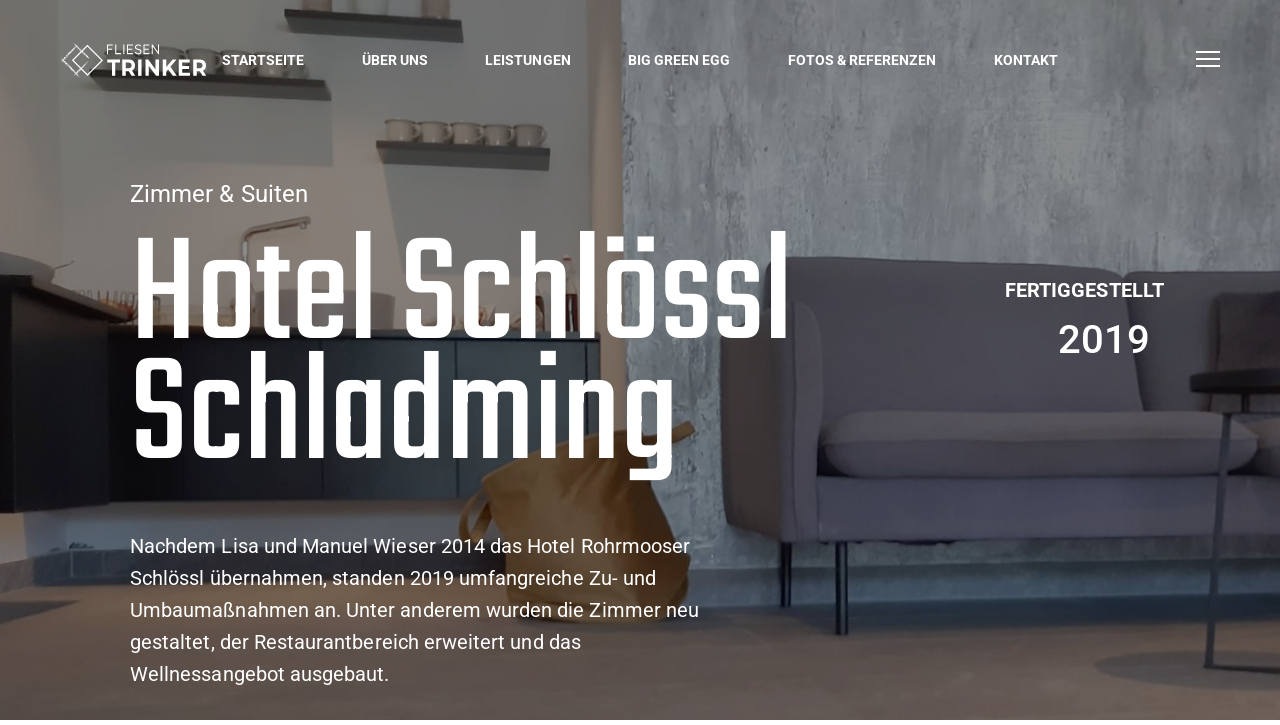

--- FILE ---
content_type: image/svg+xml
request_url: https://fliesen-trinker.at/wp-content/uploads/2022/02/fliesen-trinker-logo-positiv.svg
body_size: 26001
content:
<?xml version="1.0" encoding="utf-8"?>
<!-- Generator: Adobe Illustrator 26.0.3, SVG Export Plug-In . SVG Version: 6.00 Build 0)  -->
<svg version="1.1" id="Positiv" xmlns="http://www.w3.org/2000/svg" xmlns:xlink="http://www.w3.org/1999/xlink" x="0px" y="0px"
	 viewBox="0 0 722.834 170.079" enable-background="new 0 0 722.834 170.079" xml:space="preserve">
<g>
	<path d="M223.066,56.311V12.857h25.448v2.816h-22.639v17.259h19.224v2.693h-19.224v20.687H223.066z"/>
	<path d="M261.505,56.311V12.857h2.809v40.638h23.354v2.815H261.505z"/>
	<path d="M300.125,56.311V12.857h2.809v43.454H300.125z"/>
	<path d="M343.852,53.496v2.815h-26.054V12.857h25.558v2.816h-22.749v17.075h19.884v2.693h-19.884v18.055H343.852z"/>
	<path d="M380.048,20.079c-2.533-3.141-6.114-4.712-10.741-4.712c-3.819,0-6.601,0.806-8.345,2.418
		c-1.744,1.612-2.616,3.785-2.616,6.518c0,1.388,0.221,2.54,0.661,3.458c0.44,0.918,1.129,1.704,2.065,2.356
		c0.936,0.653,2.12,1.204,3.553,1.652c1.433,0.449,3.158,0.918,5.178,1.408c2.093,0.489,3.993,1.031,5.701,1.622
		c1.707,0.592,3.157,1.337,4.352,2.234c1.192,0.898,2.111,2,2.754,3.305c0.642,1.306,0.964,2.918,0.964,4.835
		c0,1.918-0.34,3.591-1.02,5.018c-0.68,1.429-1.634,2.622-2.864,3.58c-1.23,0.959-2.698,1.683-4.406,2.173
		c-1.707,0.49-3.607,0.734-5.701,0.734c-6.096,0-11.255-2.162-15.478-6.487l1.487-2.509c1.652,1.918,3.671,3.438,6.06,4.56
		c2.386,1.123,5.066,1.683,8.041,1.683c3.415,0,6.087-0.693,8.015-2.081c1.928-1.387,2.892-3.488,2.892-6.304
		c0-1.428-0.257-2.642-0.771-3.642c-0.515-1-1.275-1.867-2.285-2.601c-1.011-0.734-2.286-1.367-3.828-1.898
		c-1.543-0.53-3.342-1.041-5.398-1.53c-2.093-0.49-3.938-1.01-5.535-1.561c-1.598-0.551-2.939-1.244-4.022-2.081
		c-1.084-0.836-1.9-1.846-2.451-3.03c-0.551-1.183-0.826-2.672-0.826-4.468c0-1.958,0.34-3.692,1.02-5.202
		c0.679-1.509,1.625-2.785,2.836-3.825c1.213-1.04,2.662-1.825,4.352-2.356c1.689-0.53,3.561-0.796,5.618-0.796
		c2.534,0,4.793,0.419,6.775,1.255c1.983,0.837,3.782,2.111,5.398,3.825L380.048,20.079z"/>
	<path d="M421.295,53.496v2.815h-26.053V12.857H420.8v2.816h-22.749v17.075h19.885v2.693h-19.885v18.055H421.295z"/>
	<path d="M437.582,18.733v37.578h-2.809V12.857h2.147l27.431,38.251V12.857h2.81v43.454h-2.589L437.582,18.733z"/>
</g>
<g>
	<path d="M245.275,97.257h-22.209V82.715h60.479v14.541h-22.209v62.573h-16.062V97.257z"/>
	<path d="M338.373,159.83l-13.385-21.482h-0.793h-13.979v21.482h-16.062V82.715h30.042c6.147,0,11.484,1.14,16.012,3.415
		c4.527,2.277,8.014,5.508,10.46,9.695c2.444,4.185,3.668,9.144,3.668,14.872c0,5.728-1.239,10.668-3.718,14.816
		c-2.479,4.15-5.998,7.326-10.56,9.529l15.566,24.787H338.373z M334.308,100.728c-2.513-2.313-6.181-3.471-11.005-3.471h-13.087
		v26.88h13.087c4.824,0,8.492-1.174,11.005-3.525c2.511-2.35,3.768-5.654,3.768-9.914
		C338.075,106.364,336.819,103.04,334.308,100.728z"/>
	<path d="M369.007,82.715h16.062v77.115h-16.062V82.715z"/>
	<path d="M467.162,82.715v77.115h-13.186l-34.602-46.819v46.819H403.51V82.715h13.285l34.503,46.82v-46.82H467.162z"/>
	<path d="M510.885,129.535l-9.32,10.796v19.499h-15.962V82.715h15.962v36.024L532.3,82.715h17.847l-28.752,34.372l30.438,42.743
		h-18.738L510.885,129.535z"/>
	<path d="M614.691,145.509v14.321h-53.737V82.715h52.448v14.321h-36.486v16.745h32.223v13.881h-32.223v17.847H614.691z"/>
	<path d="M673.681,159.83l-13.385-21.482h-0.793h-13.979v21.482h-16.062V82.715h30.041c6.148,0,11.484,1.14,16.013,3.415
		c4.526,2.277,8.014,5.508,10.46,9.695c2.444,4.185,3.668,9.144,3.668,14.872c0,5.728-1.239,10.668-3.718,14.816
		c-2.479,4.15-5.999,7.326-10.56,9.529l15.566,24.787H673.681z M669.617,100.728c-2.513-2.313-6.182-3.471-11.006-3.471h-13.087
		v26.88h13.087c4.824,0,8.493-1.174,11.006-3.525c2.511-2.35,3.768-5.654,3.768-9.914
		C673.384,106.364,672.128,103.04,669.617,100.728z"/>
</g>
<g>
	<path d="M129.157,18.467l68.252,68.249l-67.58,67.58L61.579,86.047L129.157,18.467 M129.157,12.81L55.922,86.047l73.907,73.906
		l73.236-73.237L129.157,12.81L129.157,12.81z"/>
</g>
<g>
	<path d="M6.464,90.119l0.01-0.022c-0.006-0.013-0.008-0.017-0.014-0.029L6.464,90.119z"/>
	<polygon points="6.457,90.061 6.46,90.067 6.459,90.061 	"/>
	<path d="M6.458,89.531l0.003-0.004C6.398,89.463,6.525,89.611,6.458,89.531z"/>
	<path d="M138.049,76.738c0.087,0.054,0.237,0.157,0.276,0.17l-0.227-0.233l-0.461-0.471l-1.925-1.964l-0.173-0.176
		c-0.024-0.064-0.057-0.137-0.075-0.195l-1.913-2.479l-1.004-1.295l-0.476-0.61l-0.327-0.391l-0.173-0.205l0.014-0.017
		c-0.067-0.073-0.14-0.139-0.207-0.212l-0.176-0.209c0.379,0.187,0.752,0.383,1.11,0.605l1.186,0.736l-0.94-1.041
		c-1.824-2.021-3.627-4.063-5.636-5.934c-0.01-0.01-0.023-0.018-0.033-0.028c0.014,0.012,0.03,0.021,0.043,0.034l0.771,0.691
		l0.21-0.199c-4.139-4.584-8.231-9.228-12.709-13.492c-1.363-1.318-2.717-2.647-4.105-3.938l-4.203-3.832
		c-2.769-2.592-5.593-5.116-8.382-7.686c-2.787-2.57-5.625-5.08-8.45-7.605l-7.732-6.927c2.717-2.822,5.452-5.627,8.229-8.393
		l-0.047-0.049c-2.904,2.649-5.735,5.372-8.531,8.129l-0.381-0.341l-0.315-0.288c1.332-1.373,2.675-2.733,3.999-4.116l-0.047-0.049
		c-1.394,1.317-2.773,2.65-4.161,3.974l-0.323-0.295c0.924-0.938,1.857-1.866,2.778-2.808l-0.048-0.051
		c-0.519,0.486-1.031,0.981-1.549,1.468c3.008-3.193,6.048-6.356,9.156-9.456l-0.047-0.049c-3.7,3.378-7.275,6.88-10.771,10.458
		l-0.077-0.07l3.39-3.977l0.342-0.401l0.171-0.199l-0.206,0.158l-0.867,0.676l-1.711,1.336l-2.022,1.582l-6.08-5.553
		c-2.751-2.602-5.52-5.188-8.31-7.756l-0.048,0.049c2.641,2.715,5.307,5.415,7.988,8.096c1.933,1.9,3.916,3.747,5.902,5.592
		l-0.414,0.324l-0.177,0.14c-3.275-3.074-6.57-6.127-9.917-9.132l-0.048,0.049c3.122,3.192,6.293,6.337,9.484,9.462l-0.025,0.02
		c-0.996-0.865-1.986-1.735-2.978-2.605c-1.864-1.748-3.724-3.5-5.605-5.232l-0.048,0.047c0.476,0.488,0.96,0.967,1.438,1.454
		c-3.168-2.831-6.306-5.696-9.383-8.63l-0.048,0.047c3.796,3.96,7.752,7.749,11.79,11.449l-5.177-4.167l-0.398-0.322l-0.2-0.161
		l0.165,0.209l0.111,0.142l-0.004,0.004c0.012,0.012,0.024,0.024,0.036,0.037l0.514,0.656l1.298,1.653l2.093,2.658
		c0.913,1.164,1.909,2.259,2.861,3.392c0.012,0.014,0.024,0.027,0.036,0.041c-0.17-0.16-0.343-0.318-0.513-0.479l-0.047,0.049
		c0.214,0.224,0.437,0.441,0.652,0.664c-0.258,0.24-0.513,0.485-0.771,0.726c-0.516-0.469-1.023-0.946-1.541-1.413l-0.047,0.048
		c0.484,0.497,0.979,0.985,1.466,1.48c-1.81,1.691-3.619,3.382-5.41,5.094c-2.393,2.3-4.806,4.583-7.075,7.002
		c0.959-1.224,1.917-2.448,2.869-3.677l-0.052-0.042c-2.092,2.42-4.164,4.857-6.234,7.294c-2.833,2.981-5.636,5.99-8.388,9.044
		c-0.839,0.56-1.668,1.135-2.484,1.729c2.35-2.747,4.68-5.511,6.959-8.316l-0.051-0.043c-3.209,3.373-6.343,6.808-9.442,10.275
		c-2.479,1.956-4.852,4.048-7.136,6.221c-4.646,4.426-8.941,9.193-13.099,14.06c-2.082,2.433-4.147,4.877-6.275,7.268
		c-1.475,1.685-2.991,3.333-4.508,4.98c-1.033-0.978-2.066-1.953-3.091-2.94l-1.097-1.058l0.747,1.32
		c0.733,1.295,1.66,2.448,2.654,3.533c-0.141,0.153-0.281,0.306-0.422,0.46c-0.901-0.587-1.727-1.279-2.585-1.943
		c-0.255-0.308-0.507-0.618-0.767-0.923l-0.057,0.038c0.11,0.176,0.233,0.346,0.344,0.522c-0.353-0.256-0.713-0.504-1.098-0.723
		l-0.916-0.521l0.703,0.79c1.133,1.272,2.285,2.529,3.429,3.792c-0.223,0.245-0.447,0.488-0.67,0.732
		c-0.865-0.429-1.747-0.82-2.604-1.249c-0.322-0.28-0.633-0.573-0.958-0.851L6.587,82.03c0.177,0.189,0.363,0.369,0.541,0.558
		c-0.44-0.234-0.873-0.48-1.285-0.759L4.82,81.137l0.794,0.954c1.016,1.217,2.07,2.398,3.147,3.559
		c-2.021,2.209-4.049,4.408-6.107,6.583L1.61,93.337l1.311-0.758c1.368-0.789,2.577-1.795,3.709-2.871
		c0.016,0.018,0.029,0.031,0.048,0.052l-0.134,0.301H6.49l-0.016,0.036c0.427,0.918,0.12-0.167,0.217-0.054l0.007-0.271l0.014-0.012
		l0.11-0.094c0.583-0.559,1.089-1.091,1.626-1.646c0.428-0.447,0.833-0.913,1.252-1.366c0.364,0.383,0.733,0.762,1.104,1.139
		c-0.046,0.044-0.089,0.09-0.135,0.133l-0.262-0.251l-0.191,0.169c0.082,0.096,0.165,0.189,0.247,0.285
		c-0.018,0.017-0.034,0.034-0.052,0.051c-0.573,0.548-1.137,1.106-1.708,1.656c-0.346,0.295-0.703,0.575-1.045,0.875
		c-0.661,0.522-1.303,1.077-1.953,1.617c0.552-0.774,1.106-1.554,1.531-2.414l-0.06-0.031c-0.628,1.104-1.465,2.06-2.235,3.078
		c-0.292,0.247-0.592,0.478-0.881,0.729l0.039,0.054c0.177-0.112,0.347-0.237,0.523-0.352c-0.254,0.356-0.5,0.721-0.716,1.109
		l-0.512,0.922l0.783-0.712c1.512-1.374,3.009-2.767,4.509-4.156c0.763-0.612,1.518-1.233,2.264-1.866
		c0.274,0.319,0.552,0.634,0.826,0.952c-1.263,1.374-2.501,2.771-3.718,4.186c0.545-1.311,1.039-2.635,1.775-3.847l-0.058-0.037
		c-0.963,1.433-1.575,3.052-2.323,4.58c-0.277,0.326-0.567,0.64-0.842,0.968l0.05,0.046c0.189-0.18,0.368-0.368,0.555-0.549
		c-0.23,0.444-0.473,0.88-0.749,1.296L5.78,97.316l0.948-0.808c2.114-1.799,4.134-3.698,6.084-5.668
		c0.036,0.042,0.073,0.084,0.109,0.126l-0.656,0.698l0.172,0.188c0.238-0.207,0.472-0.42,0.709-0.627
		c1.728,2,3.45,4.005,5.193,5.989l1.024,1.166l1.07,1.119l2.152,2.233l4.32,4.448c0.855,0.862,1.698,1.736,2.57,2.583l2.644,2.505
		l5.262,5.034l10.526,10.065c7.767,7.452,15.643,14.779,23.434,22.193c-0.697,0.77-1.384,1.55-2.072,2.328l-0.799,0.904l1.031-0.612
		c0.346-0.205,0.707-0.382,1.074-0.549l-0.12,0.146c-0.083,0.091-0.173,0.172-0.255,0.264l0.021,0.023L70,151.342l-0.3,0.375
		l-0.437,0.584l-0.856,1.155l-1.633,2.206c-0.015,0.054-0.042,0.12-0.062,0.18l-0.121,0.125l-1.727,1.784l-0.413,0.427l-0.103,0.107
		l-0.051,0.053c-0.021,0.022,0.034-0.02,0.047-0.025l0.28-0.17l1.096-0.675l0.595-0.368c-0.125,0.129-0.252,0.255-0.377,0.384
		l-0.893,0.921l1.187-0.494c0.503-0.209,0.994-0.441,1.475-0.691l-2.041,2.271l0.377,0.393c3.074-2.499,6.142-5.033,9.021-7.765
		c0.004,0.004,0.008,0.008,0.012,0.012c-0.744,0.806-1.426,1.671-1.967,2.642l-0.7,1.259l1.091-0.956
		c0.808-0.708,1.593-1.439,2.387-2.161c4.724,4.545,9.404,9.134,13.989,13.824l0.049-0.048c-4.37-4.883-8.92-9.592-13.568-14.202
		c0.211-0.192,0.426-0.381,0.636-0.575c3.178,3.192,6.372,6.37,9.599,9.518l0.049-0.048c-3.058-3.299-6.138-6.579-9.236-9.843
		c0.017-0.016,0.034-0.03,0.05-0.045c1.156,1.081,2.306,2.17,3.457,3.257c1.625,1.639,3.24,3.286,4.874,4.916l0.05-0.046
		c-0.492-0.535-0.992-1.062-1.485-1.597c3.176,3.049,6.321,6.13,9.403,9.279l0.049-0.046c-3.729-4.163-7.619-8.165-11.593-12.082
		l5.253,4.564l0.397,0.345l0.198,0.172l-0.156-0.206l-0.668-0.872l-1.319-1.725l-2.306-3.005l-2.795-3.619
		c-0.041-0.057-0.087-0.11-0.129-0.166c0.206,0.208,0.416,0.413,0.622,0.622l0.048-0.046c-0.537-0.601-1.09-1.186-1.632-1.78
		c0.244-0.221,0.489-0.439,0.735-0.658c0.86,0.847,1.719,1.693,2.579,2.541l0.05-0.046c-0.81-0.891-1.636-1.768-2.452-2.653
		c0.549-0.488,1.085-0.99,1.643-1.47c1.508-1.277,3.087-2.461,4.639-3.688c3.181-2.354,6.07-5.114,8.692-8.099
		c0.865-1.145,1.734-2.287,2.575-3.448c0.457-0.382,0.912-0.767,1.371-1.146c2.403-1.999,4.756-4.058,7.044-6.204l-0.04-0.05
		c-2.391,1.728-4.719,3.533-7.006,5.388c0.377-0.606,0.741-1.219,1.112-1.828c2.643-2.251,5.245-4.548,7.823-6.875
		c2.275-1.777,4.536-3.574,6.772-5.401l-0.038-0.05c-1.131,0.789-2.248,1.598-3.37,2.397c0.005-0.005,0.01-0.009,0.015-0.014
		c2.174-1.932,4.215-4.008,6.273-6.065c2.052-2.061,4.087-4.137,6.103-6.231l-0.045-0.045c-2.156,1.954-4.292,3.923-6.412,5.91
		c-2.124,1.981-4.197,4.015-6.379,5.933l-4.255,3.897c-0.363,0.266-0.725,0.534-1.087,0.801c3.644-3.358,7.252-6.756,10.692-10.328
		c0.925-0.961,1.857-1.916,2.736-2.92c0.47-0.533,0.95-1.059,1.424-1.588c0.567-0.586,1.145-1.162,1.705-1.756l-0.047-0.045
		c-0.191,0.182-0.386,0.36-0.577,0.542c0.045-0.055,0.094-0.105,0.138-0.161c0.844-1.035,1.731-2.035,2.535-3.104l1.767-2.334
		l1.143-1.512l0.469-0.62c0.034-0.036,0.069-0.071,0.104-0.107l-0.013-0.013l0.021-0.027l0.144-0.191
		c-0.032,0.018-0.113,0.086-0.166,0.128l-0.363,0.288l-4.765,3.794c-0.061,0.05-0.123,0.097-0.184,0.146
		c3.75-3.432,7.416-6.954,10.916-10.655l-0.045-0.045c-2.831,2.725-5.725,5.377-8.651,7.992c0.492-0.508,0.992-1.008,1.483-1.517
		l-0.046-0.043c-1.732,1.604-3.444,3.229-5.16,4.849c-1.099,0.962-2.199,1.923-3.304,2.878c3.101-3.053,6.18-6.128,9.204-9.255
		l-0.046-0.046c-4.334,3.909-8.59,7.889-12.791,11.925l-4.289,4.179c-2.263,1.935-4.521,3.877-6.771,5.828
		c1.137-1.236,2.271-2.476,3.384-3.734l-0.045-0.047c-2.938,2.74-5.803,5.555-8.617,8.416c-0.801,0.711-1.606,1.417-2.401,2.135
		c-3.149,2.827-6.248,5.705-9.343,8.591l-4.588,4.388c-1.507,1.485-2.985,3.004-4.468,4.517l-0.888,0.987
		c-0.024,0.016-0.048,0.031-0.071,0.048c-0.102-0.107-0.205-0.215-0.306-0.323c3.032-3.212,6.002-6.477,9.144-9.579l3.555-3.694
		l3.692-3.557c2.445-2.39,5.056-4.599,7.637-6.84l7.798-6.663c2.574-2.251,5.159-4.494,7.689-6.797
		c2.497-2.341,5.023-4.651,7.454-7.059c2.407-2.436,4.797-4.883,7.167-7.349l-0.046-0.045c-2.51,2.325-5,4.667-7.473,7.023
		l-7.557,6.924l-7.637,6.84c-2.551,2.278-5.115,4.54-7.628,6.862c-2.515,2.319-5.065,4.596-7.556,6.941l-3.787,3.464
		c-1.249,1.17-2.463,2.375-3.687,3.571c-3.187,3.058-6.13,6.349-9.049,9.657c-2.062-2.192-4.12-4.388-6.295-6.467
		c1.212,0.969,2.425,1.938,3.643,2.899l0.044-0.054c-2.401-2.116-4.819-4.212-7.238-6.307c-2.952-2.86-5.934-5.69-8.96-8.471
		c-0.551-0.844-1.117-1.677-1.702-2.497c2.723,2.376,5.464,4.73,8.247,7.037l0.044-0.051c-3.341-3.241-6.746-6.408-10.183-9.539
		c-1.933-2.498-4.003-4.893-6.154-7.198c-4.382-4.688-9.108-9.029-13.936-13.232c-2.412-2.105-4.835-4.194-7.206-6.345
		c-2.388-2.131-4.701-4.344-7.04-6.525c-0.088-0.081-0.174-0.163-0.262-0.245c1.009-0.896,2.026-1.779,3.032-2.679l1.155-1.036
		l1.111-1.081l2.213-2.171l4.406-4.364c0.855-0.864,1.721-1.713,2.557-2.594l2.48-2.668l4.984-5.31l9.965-10.621
		c9.117-9.69,18.046-19.543,27.186-29.198c0.3,0.3,0.594,0.605,0.895,0.904c2.245,2.224,4.478,4.462,6.833,6.567
		c-1.173-0.852-2.339-1.713-3.521-2.555l-0.041,0.053c2.444,2.021,4.912,4.01,7.395,5.98c2.881,2.598,5.789,5.166,8.738,7.686
		c0.409,0.632,0.81,1.268,1.225,1.898c-2.502-2.046-5.045-4.043-7.655-5.955l-0.043,0.052c2.533,2.377,5.135,4.666,7.79,6.892
		c0.509,0.424,1.015,0.853,1.522,1.28c0.958,1.27,1.944,2.52,2.93,3.77c2.94,3.271,6.146,6.305,9.648,8.938
		c1.71,1.365,3.449,2.691,5.114,4.109c1.654,1.428,3.273,2.898,4.879,4.378c1.593,1.483,3.206,2.942,4.843,4.376l1.265,1.109
		l-0.858-1.433c-0.636-1.06-1.414-2.007-2.254-2.894c3.202,3.028,6.596,5.855,9.996,8.646l0.396-0.414l-2.244-2.443
		c0.498,0.271,1.004,0.529,1.523,0.763l1.358,0.613l-1.044-1.062c-0.113-0.115-0.228-0.228-0.341-0.342l0.705,0.453L138.049,76.738z
		 M131.805,70.018l0.251,0.307l0.593,0.727l0.371,0.454l-2.389-2.429c-0.519-0.535-1.052-1.055-1.582-1.579
		c0.313,0.131,0.627,0.262,0.939,0.396l1.33,1.552L131.805,70.018z M93.11,37.566c-3.47-3.107-6.845-6.314-10.104-9.635
		c4.753,4.492,9.644,8.837,14.588,13.119c0.029,0.032,0.058,0.064,0.087,0.096c-0.543-0.422-1.085-0.846-1.63-1.266
		c-0.711-0.541-1.431-1.07-2.144-1.608C93.642,38.036,93.374,37.804,93.11,37.566z M61.913,131.036
		c2.181,2.12,4.389,4.212,6.452,6.446l3.133,3.313l0.139,0.148c-4.624-4.675-9.38-9.219-14.193-13.701
		c-0.191-0.226-0.382-0.451-0.574-0.677c1.018,0.857,2.036,1.714,3.06,2.564C60.593,129.764,61.26,130.393,61.913,131.036z
		 M101.8,124.475c-4.239,3.724-8.481,7.448-12.67,11.236c-0.988,0.873-1.96,1.765-2.936,2.653c1.083-1.064,2.164-2.131,3.267-3.176
		c3.627-3.468,7.269-6.924,10.897-10.398c1.615-1.43,3.227-2.865,4.834-4.306c-0.567,0.657-1.136,1.312-1.693,1.978
		C102.932,123.134,102.366,123.803,101.8,124.475z M55.131,39.747c2.099-2.202,4.17-4.429,6.386-6.513l3.282-3.165l0.104-0.1
		c-4.617,4.657-9.103,9.444-13.527,14.286c-0.222,0.192-0.444,0.384-0.665,0.576c0.848-1.027,1.695-2.054,2.536-3.086
		C53.873,41.077,54.495,40.405,55.131,39.747z M126.714,66.961c0.01,0.021,0.02,0.044,0.03,0.065c-0.49-0.51-0.985-1.014-1.48-1.519
		c0.471,0.46,0.944,0.917,1.415,1.377C126.691,66.91,126.703,66.936,126.714,66.961z M126.909,69.147
		c0.718,0.48,1.406,1.01,2.115,1.52c0.029,0.033,0.06,0.065,0.09,0.098l-1.54-0.921C127.354,69.61,127.129,69.38,126.909,69.147z
		 M122.535,64.559c0.925,0.761,1.826,1.548,2.661,2.407l0.001-0.001l0,0.001l0.261-0.262c-1.322-1.356-2.671-2.684-4.029-4.002
		c-0.051-0.064-0.101-0.129-0.152-0.194c-0.697-0.865-1.522-1.584-2.403-2.235c-4.037-3.804-8.184-7.491-12.373-11.117
		c-1.123-0.968-2.25-1.931-3.378-2.893c2.09,1.63,4.169,3.275,6.213,4.963c1.117,0.93,2.244,1.851,3.346,2.799
		c1.081,0.973,2.153,1.956,3.213,2.953c2.162,1.946,4.121,4.107,6.181,6.158c1.811,1.794,3.597,3.614,5.393,5.426
		c0.001,0,0.001,0.001,0.002,0.002c0.012,0.022,0.021,0.045,0.033,0.068c0.253,0.43,0.546,0.832,0.846,1.228
		c-0.566-0.374-1.148-0.728-1.753-1.043C125.248,67.393,123.902,65.966,122.535,64.559z M33.734,103.384
		c0.121,0.132,0.242,0.264,0.362,0.396l-0.435-0.433c-0.021-0.025-0.042-0.051-0.063-0.076
		C33.642,103.309,33.687,103.346,33.734,103.384z M35.194,105.604l0.864,0.899c1.077,1.139,1.575,1.587,2.291,2.294l2.028,1.979
		l4.069,3.937l3.4,3.183c-2.802-2.413-5.594-4.839-8.377-7.274c-0.665-0.636-1.325-1.277-1.987-1.917
		c-0.87-0.926-1.743-1.847-2.609-2.775c-1.612-1.759-3.18-3.558-4.758-5.347c-1.56-1.807-3.181-3.558-4.696-5.399l-0.175-0.205
		l0.033,0.021C28.459,98.644,31.723,102.219,35.194,105.604z M79.8,143.943l-0.795,0.321c1.743-1.73,3.496-3.453,5.308-5.111
		l4.393-4.064l3.307-2.931c-0.93,0.929-1.872,1.845-2.797,2.779c-2.169,2.16-4.306,4.351-6.46,6.524
		c-0.657,0.592-1.306,1.191-1.972,1.773c-0.93,0.847-1.855,1.703-2.786,2.551c-0.084-0.091-0.167-0.182-0.251-0.273
		c0.103-0.102,0.206-0.204,0.309-0.306c0.069,0.112,0.146,0.219,0.229,0.312l0.045-0.046c-0.095-0.102-0.159-0.214-0.211-0.33
		c0.188-0.187,0.375-0.372,0.563-0.559l1.146-0.583L79.8,143.943z M79.074,147.791l0.091,0.129c0.084,0.079-0.033,0.315-0.152,0.53
		c-0.026,0.038-0.062,0.073-0.089,0.111c-0.145-0.161-0.288-0.323-0.432-0.485c0.158-0.154,0.32-0.305,0.478-0.459
		C79.003,147.68,79.039,147.732,79.074,147.791z M27.751,68.186c0.139-0.129,0.277-0.26,0.418-0.389l-0.46,0.47
		c-0.026,0.023-0.053,0.045-0.079,0.068C27.67,68.288,27.711,68.238,27.751,68.186z M29.92,66.746l0.922-0.903
		c1.124-1.089,1.577-1.596,2.275-2.316l1.956-2.046l3.9-4.109l3.143-3.422c-2.38,2.818-4.773,5.626-7.176,8.426
		c-0.63,0.672-1.266,1.339-1.9,2.008c-0.919,0.881-1.835,1.766-2.758,2.644c-1.743,1.63-3.527,3.214-5.301,4.809
		c-1.791,1.576-3.525,3.215-5.355,4.748l-0.2,0.174l0.02-0.031C23.047,73.521,26.579,70.235,29.92,66.746z M55.491,41.415
		c0.681-0.56,1.352-1.131,2.026-1.699c-1.592,1.687-3.179,3.377-4.761,5.072c-4.079,4.079-8.142,8.174-12.213,12.256
		c-0.575,0.581-1.164,1.146-1.744,1.722c0.382-0.431,0.763-0.862,1.144-1.294c0.013-0.014,0.026-0.027,0.039-0.041
		c4.461-4.68,8.859-9.415,13.255-14.149C53.989,42.66,54.739,42.037,55.491,41.415z M119.942,60.108
		c-0.735-0.643-1.453-1.304-2.178-1.956c-2.4-2.394-4.782-4.806-7.193-7.187c-0.936-0.935-1.888-1.854-2.828-2.784l3.343,2.962
		l4.873,4.496c2.011,1.835,3.962,3.737,5.903,5.648l-0.825-0.36l-0.03,0.06l1.238,0.677c0.212,0.209,0.425,0.418,0.638,0.628
		c-0.051,0.113-0.113,0.222-0.2,0.316C121.768,61.777,120.857,60.938,119.942,60.108z M123.429,61.971l-0.308-0.135
		c0.007-0.074,0.001-0.147-0.004-0.221C123.22,61.734,123.324,61.853,123.429,61.971z M123.976,62.588l0.654,0.699
		c-0.294-0.275-0.59-0.548-0.885-0.822L123.976,62.588z M120.001,58.419c0.391,0.308,0.794,0.602,1.197,0.896l0.101,0.094
		c0.14,0.15,0.281,0.299,0.421,0.45c0.381,0.531,0.784,1.04,1.202,1.534c0.012,0.048,0.036,0.093,0.044,0.142
		c0.016,0.075,0.019,0.15,0.021,0.226c-2.279-2.113-4.567-4.214-6.869-6.297l-9.747-8.994c-1.864-1.733-3.744-3.448-5.618-5.169
		c-0.531-0.517-1.066-1.03-1.598-1.545l3.47,3.11c2.9,2.586,5.792,5.178,8.633,7.83l4.247,3.992
		C116.997,55.934,118.443,57.244,120.001,58.419z M24.991,95.557c1.549,1.817,3.229,3.52,4.843,5.278l3.138,3.389
		c-2.202-2.252-4.375-4.535-6.567-6.796c-1.335-1.453-2.689-2.89-4.035-4.333l1.149,0.752L24.991,95.557z M75.012,151.143
		c-0.193-0.19-0.388-0.38-0.582-0.569c0.206-0.211,0.416-0.417,0.621-0.628c0.186,0.188,0.371,0.376,0.557,0.564
		C75.41,150.721,75.211,150.931,75.012,151.143z M75.001,147.226c-0.001,0.005-0.003,0.01-0.005,0.015l-0.043-0.047
		c0.002-0.003,0.005-0.005,0.008-0.008C74.974,147.199,74.988,147.212,75.001,147.226z M76.396,147.758
		c-0.002-0.002-0.005-0.005-0.008-0.008c0.126-0.123,0.252-0.246,0.378-0.369C76.642,147.506,76.519,147.632,76.396,147.758z
		 M75.981,148.189c-0.014,0.014-0.027,0.027-0.04,0.042c-0.007-0.008-0.015-0.015-0.021-0.021c0.014-0.014,0.028-0.027,0.042-0.041
		C75.967,148.176,75.974,148.183,75.981,148.189z M75.649,147.935l-0.169-0.181l0.03-0.029c0.059,0.059,0.118,0.117,0.178,0.175
		C75.674,147.911,75.662,147.923,75.649,147.935z M76.343,148.627c0.013-0.015,0.027-0.028,0.04-0.042
		c0.033,0.032,0.067,0.065,0.1,0.099c-0.014,0.014-0.028,0.027-0.041,0.041C76.409,148.691,76.376,148.659,76.343,148.627z
		 M76.794,148.166c0.204-0.21,0.409-0.418,0.613-0.627l0.095,0.111c0.001,0.002,0.003,0.004,0.005,0.006
		c-0.203,0.205-0.409,0.407-0.611,0.613C76.862,148.235,76.828,148.2,76.794,148.166z M76.134,147.49
		c-0.063-0.064-0.126-0.129-0.188-0.192c0.227-0.225,0.454-0.45,0.68-0.675l0.2,0.234C76.595,147.068,76.364,147.279,76.134,147.49z
		 M76.277,146.265c0.002,0.003,0.005,0.005,0.007,0.008c-0.029,0.027-0.06,0.055-0.089,0.083L76.277,146.265z M75.113,146.445
		c-0.021-0.02-0.042-0.042-0.062-0.063c0.121-0.056,0.249-0.117,0.381-0.182C75.326,146.282,75.219,146.364,75.113,146.445z
		 M74.291,145.518c-0.015,0.014-0.029,0.029-0.043,0.043c-0.006-0.006-0.012-0.012-0.018-0.018l0.059-0.053
		c0.121-0.11,0.254-0.205,0.39-0.297C74.553,145.304,74.412,145.401,74.291,145.518z M77.124,149.395
		c0.014-0.014,0.028-0.027,0.042-0.041c0.087,0.087,0.176,0.173,0.264,0.26c-0.014,0.014-0.029,0.026-0.043,0.04
		C77.298,149.567,77.212,149.48,77.124,149.395z M76.88,149.155c-0.058-0.057-0.116-0.113-0.173-0.17
		c0.014-0.014,0.028-0.027,0.042-0.041c0.057,0.057,0.114,0.112,0.171,0.169C76.907,149.127,76.894,149.142,76.88,149.155z
		 M77.167,148.548c0.205-0.19,0.399-0.391,0.61-0.574c0.034,0.04,0.068,0.08,0.102,0.12c-0.19,0.199-0.376,0.402-0.566,0.603
		C77.264,148.646,77.215,148.598,77.167,148.548z M78.14,147.677c0.184-0.154,0.371-0.304,0.558-0.454
		c-0.167,0.174-0.328,0.352-0.495,0.526C78.182,147.725,78.161,147.701,78.14,147.677z M77.834,147.329l-0.105-0.119
		c0.183-0.187,0.365-0.374,0.548-0.561c0.04,0.039,0.079,0.077,0.118,0.116C78.207,146.953,78.021,147.141,77.834,147.329z
		 M77.151,146.559l-0.215-0.243c0.167-0.165,0.334-0.329,0.499-0.495c0.084,0.083,0.168,0.166,0.251,0.248
		C77.508,146.231,77.331,146.395,77.151,146.559z M76.622,145.961l-0.032-0.037l0.451-0.492c0.025,0.025,0.05,0.049,0.074,0.073
		C76.952,145.658,76.785,145.808,76.622,145.961z M74.839,144.858c-0.038,0.023-0.076,0.047-0.115,0.069
		c0.03-0.031,0.06-0.062,0.09-0.094C74.823,144.842,74.831,144.85,74.839,144.858z M12.116,87.649
		c0.008,0.007,0.016,0.015,0.024,0.022c-0.011-0.006-0.02-0.011-0.03-0.017C12.112,87.653,12.114,87.651,12.116,87.649z
		 M12.129,83.961c0.145-0.169,0.289-0.338,0.436-0.505c0.038-0.006,0.08-0.017,0.119-0.022l0.5-0.438
		c0.194,0.194,0.391,0.39,0.586,0.582l-0.415,0.841l0.65-0.608c0.028,0.027,0.055,0.054,0.082,0.082
		c0.03,0.029,0.062,0.057,0.092,0.086l-0.685,1.003l-0.106,0.156l-0.053,0.078l-0.015,0.022c-0.352-0.373-0.708-0.742-1.061-1.115
		C12.217,84.069,12.174,84.014,12.129,83.961z M13.326,85.241l0.016-0.016l0.245-0.228l0.497-0.463l0.327-0.306l-0.792,0.792
		c-0.085,0.087-0.174,0.169-0.26,0.256C13.349,85.264,13.337,85.252,13.326,85.241z M14.858,81.525
		c-0.154,0.264-0.294,0.537-0.439,0.807c-0.077-0.073-0.153-0.146-0.23-0.219L14.858,81.525z M13.523,82.698l0.227-0.2
		c0.127,0.123,0.251,0.248,0.378,0.37c-0.027,0.053-0.059,0.103-0.085,0.156L14,83.111L13.523,82.698z M14.49,83.357
		c0.028-0.026,0.055-0.053,0.083-0.079c0.018,0.017,0.036,0.033,0.054,0.05l-0.141,0.204c-0.014-0.012-0.028-0.026-0.042-0.039
		l-0.052-0.045L14.49,83.357z M14.864,84.616c0.01,0.009,0.019,0.018,0.029,0.027c-0.028,0.025-0.054,0.053-0.082,0.078
		c-0.101,0.09-0.207,0.173-0.309,0.261L14.864,84.616z M14.973,84.895c0.031-0.031,0.063-0.059,0.094-0.089
		c0.21,0.2,0.425,0.396,0.637,0.594c-0.308,0.249-0.615,0.501-0.942,0.723c-0.096,0.063-0.194,0.125-0.292,0.185
		c0.232-0.472,0.47-0.955,0.682-1.392l-0.061-0.032c-0.28,0.487-0.532,0.924-0.791,1.374c-0.118-0.126-0.244-0.246-0.361-0.374
		C14.282,85.552,14.621,85.216,14.973,84.895z M14.621,86.59c-0.044-0.047-0.091-0.092-0.135-0.14
		c0.121-0.063,0.239-0.131,0.356-0.199c0.118-0.072,0.224-0.16,0.339-0.235c-0.123,0.123-0.248,0.245-0.37,0.37
		C14.747,86.453,14.686,86.523,14.621,86.59z M14.047,88.737c-0.014-0.013-0.027-0.026-0.041-0.039l0.76-0.774
		c0.007,0.007,0.013,0.014,0.02,0.021C14.542,88.21,14.294,88.473,14.047,88.737z M14.045,87.169
		c0.006,0.006,0.013,0.013,0.018,0.02c-0.02,0.021-0.039,0.043-0.06,0.064C14.018,87.224,14.03,87.198,14.045,87.169z
		 M15.024,89.567c0.175,0.088,0.356,0.179,0.542,0.272c0.075,0.155,0.145,0.313,0.229,0.462c0.072,0.121,0.16,0.229,0.236,0.348
		c-0.124-0.125-0.246-0.253-0.37-0.377c-0.227-0.223-0.463-0.436-0.691-0.657C14.988,89.599,15.006,89.583,15.024,89.567z
		 M15.198,89.413c0.052-0.045,0.102-0.091,0.154-0.136c0.019,0.094,0.045,0.186,0.074,0.269
		C15.351,89.502,15.274,89.458,15.198,89.413z M14.885,89.232c-0.107-0.062-0.217-0.126-0.331-0.191
		c0.213-0.224,0.426-0.449,0.637-0.674c0.099,0.102,0.195,0.205,0.294,0.307C15.285,88.86,15.085,89.045,14.885,89.232z
		 M16.208,84.988c-0.189-0.176-0.371-0.358-0.561-0.534l-0.049,0.047c0.119,0.13,0.243,0.256,0.362,0.386
		c-0.167-0.152-0.331-0.307-0.498-0.459c0.058-0.056,0.117-0.111,0.175-0.166c0.224,0.209,0.449,0.416,0.674,0.623
		C16.276,84.92,16.242,84.955,16.208,84.988z M15.286,84.268c-0.014-0.013-0.027-0.025-0.042-0.038l0.17-0.172
		c0.015,0.014,0.031,0.028,0.046,0.043C15.402,84.156,15.344,84.212,15.286,84.268z M26.109,72.303
		c-1.617,1.601-3.238,3.197-4.906,4.747l-4.465,4.266l-0.414,0.415l-0.124,0.123l-0.065,0.066c-0.015,0.014,0.011-0.021,0.015-0.03
		l0.119-0.197l0.036-0.057c1.993-1.878,3.984-3.756,5.958-5.653c2.981-3.067,5.932-6.165,8.885-9.253
		c0.109-0.118,0.222-0.232,0.332-0.351c-1.588,1.816-3.179,3.629-4.822,5.394C26.475,71.949,26.292,72.126,26.109,72.303z
		 M21.864,75.577c-1.44,1.351-2.865,2.718-4.297,4.078l0.745-1.162l1.694-1.487c1.802-1.566,3.486-3.264,5.231-4.893l3.385-3.195
		C26.383,71.151,24.112,73.354,21.864,75.577z M17.055,79.793l-0.688,1.002c-0.345,0.329-0.693,0.655-1.038,0.985
		c0.271-0.483,0.561-0.956,0.86-1.423l1.224-1.074L17.055,79.793z M13.596,86.636c-0.081-0.003-0.159-0.019-0.224-0.072
		l-0.049,0.046c0.104,0.091,0.222,0.114,0.341,0.112c0.074,0.088,0.143,0.181,0.217,0.268c-0.171,0.301-0.357,0.632-0.557,0.989
		c-0.012,0.012-0.023,0.025-0.035,0.038c-0.262-0.249-0.522-0.5-0.786-0.747c0.298-0.292,0.6-0.58,0.898-0.873
		C13.468,86.476,13.53,86.557,13.596,86.636z M13.275,89.442l0.039-0.04l0.048,0.048c-0.013,0.014-0.025,0.026-0.038,0.04
		C13.308,89.475,13.292,89.458,13.275,89.442z M17.628,92.807c0.142,0.173,0.288,0.343,0.433,0.514
		c-0.567-0.55-1.129-1.105-1.698-1.652C16.786,92.047,17.205,92.428,17.628,92.807z M21.113,96.049
		c0.97,0.936,1.928,1.882,2.875,2.838c-0.173-0.169-0.35-0.334-0.523-0.503C22.676,97.61,21.891,96.833,21.113,96.049z
		 M25.711,100.059c-0.421-0.413-0.837-0.831-1.26-1.242c-1.516-1.373-3.024-2.752-4.477-4.188c-1.002-0.969-1.974-1.97-2.948-2.967
		c-0.049-0.06-0.102-0.115-0.15-0.175c-0.335-0.409-0.66-0.826-0.952-1.266c-0.062-0.096-0.122-0.193-0.18-0.292
		c0.47,0.237,0.951,0.479,1.385,0.695l0.033-0.06c-0.557-0.327-1.045-0.616-1.569-0.922c-0.017-0.036-0.039-0.07-0.054-0.106
		c-0.043-0.103-0.086-0.217-0.108-0.33c0.101-0.089,0.203-0.179,0.304-0.268c0.478,0.497,0.956,0.995,1.415,1.508
		c1.092,1.115,2.121,2.285,3.146,3.463c1.253,1.416,2.542,2.796,3.846,4.16L25.711,100.059z M20.568,93.649
		c-1.102-1.1-2.202-2.202-3.241-3.363c-0.086-0.099-0.166-0.202-0.25-0.301l2.714,2.726c0.426,0.433,0.864,0.853,1.297,1.276
		l0.406,0.562C21.185,94.249,20.877,93.948,20.568,93.649z M25.994,97.823c3.039,3.011,6.109,5.989,9.169,8.973
		c0.119,0.111,0.233,0.227,0.351,0.339c-1.799-1.604-3.596-3.21-5.344-4.869c-0.179-0.188-0.356-0.377-0.536-0.564
		c-1.586-1.63-3.167-3.269-4.699-4.949l-4.223-4.504l-0.411-0.419l-0.123-0.125l-0.064-0.065c-0.013-0.016,0.021,0.01,0.029,0.013
		l0.195,0.123l0.064,0.04C22.26,93.824,24.119,95.833,25.994,97.823z M37.018,108.983c1.003,0.939,2.016,1.868,3.027,2.799
		c1.475,1.591,2.948,3.185,4.438,4.762c0.909,0.973,1.833,1.929,2.746,2.897l-3.257-3.104l-4.854-4.806
		c-2.172-2.129-4.269-4.332-6.36-6.54C34.183,106.316,35.608,107.641,37.018,108.983z M22.235,92.578l-0.998-0.7
		c-0.326-0.348-0.649-0.699-0.975-1.047c0.48,0.275,0.949,0.569,1.412,0.873l1.061,1.232L22.235,92.578z M24.69,94.326
		c0.01,0.011,0.019,0.021,0.029,0.033l-0.002-0.002L24.69,94.326z M18.634,88.174l1.885,2.189c-0.486-0.29-0.979-0.57-1.486-0.827
		l-1.388-0.701l1.05,1.143c0.104,0.113,0.211,0.226,0.316,0.339l-0.718-0.503l-1.214-0.844l-0.154-0.108l-0.077-0.053l-0.039-0.027
		l0.026,0.03l0.225,0.246l0.458,0.502l0.31,0.339l-0.79-0.805c-0.231-0.231-0.451-0.473-0.681-0.705
		c0.439-0.387,0.877-0.774,1.315-1.162c0.318,0.27,0.628,0.547,0.939,0.825C18.618,88.091,18.628,88.134,18.634,88.174z
		 M16.09,88.112c-0.114-0.116-0.225-0.234-0.339-0.351c0.384-0.414,0.769-0.826,1.148-1.245c0.153,0.139,0.299,0.285,0.453,0.423
		C16.931,87.33,16.51,87.721,16.09,88.112z M16.531,85.296c0.033-0.038,0.067-0.075,0.1-0.113c0.006,0.006,0.012,0.011,0.019,0.017
		c-0.035,0.037-0.07,0.073-0.104,0.109C16.541,85.305,16.536,85.301,16.531,85.296z M17.014,84.749
		c0.104-0.119,0.21-0.237,0.314-0.355c0.17-0.142,0.336-0.288,0.503-0.432c-0.26,0.273-0.523,0.545-0.783,0.819
		C17.037,84.771,17.026,84.76,17.014,84.749z M20.55,80.865c0.901-0.952,1.812-1.892,2.735-2.824
		c-0.146,0.153-0.289,0.31-0.436,0.462C22.087,79.296,21.322,80.085,20.55,80.865z M23.271,77.515
		c-1.358,1.528-2.721,3.05-4.145,4.517c-0.786,0.829-1.595,1.637-2.406,2.443c-0.22-0.206-0.441-0.411-0.661-0.616
		c0.771-0.726,1.553-1.439,2.345-2.144c1.404-1.265,2.771-2.566,4.122-3.882l1.974-1.588C24.092,76.669,23.678,77.089,23.271,77.515
		z M18.142,81.447c-0.742,0.76-1.495,1.51-2.258,2.249c-0.019-0.018-0.039-0.037-0.059-0.055l1.386-1.406
		c0.43-0.433,0.849-0.876,1.271-1.316l0.552-0.408C18.737,80.823,18.438,81.134,18.142,81.447z M33.318,64.853
		c0.934-1.016,1.857-2.042,2.781-3.067c1.573-1.486,3.148-2.97,4.707-4.471c0.964-0.918,1.912-1.853,2.872-2.775l-3.071,3.287
		l-4.759,4.9c-2.107,2.19-4.289,4.307-6.476,6.417C30.682,67.71,31.99,66.273,33.318,64.853z M76.769,20.803l-0.207,0.215
		c-0.004-0.004-0.007-0.008-0.011-0.013c0.136-0.139,0.273-0.276,0.408-0.415C76.895,20.661,76.834,20.734,76.769,20.803z
		 M77.419,21.983c-0.018-0.021-0.037-0.041-0.055-0.062c0.206-0.224,0.414-0.446,0.621-0.669c0.07,0.067,0.141,0.134,0.212,0.202
		c-0.225,0.215-0.451,0.429-0.675,0.644C77.488,22.06,77.452,22.022,77.419,21.983z M78.374,20.833
		c0.016-0.017,0.031-0.034,0.047-0.051c0.082,0.075,0.164,0.149,0.245,0.224c-0.017,0.016-0.034,0.032-0.05,0.048
		C78.536,20.979,78.455,20.906,78.374,20.833z M78.967,21.281c0.06,0.056,0.121,0.109,0.18,0.165l0.443,0.44
		c-0.01,0.01-0.021,0.021-0.031,0.032c-0.213-0.196-0.427-0.391-0.641-0.587C78.935,21.315,78.951,21.298,78.967,21.281z
		 M79.984,22.277l0.384,0.381c-0.133-0.122-0.266-0.244-0.399-0.366C79.975,22.288,79.979,22.283,79.984,22.277z M77.247,19.706
		c-0.017,0.016-0.033,0.032-0.05,0.047c-0.059-0.055-0.119-0.109-0.178-0.164l0.055-0.042C77.131,19.6,77.188,19.653,77.247,19.706z
		 M76.807,20.13c-0.186,0.179-0.372,0.358-0.558,0.538c-0.086-0.097-0.172-0.195-0.259-0.292l0.598-0.457
		C76.662,19.989,76.734,20.059,76.807,20.13z M75.899,21.006c-0.215,0.208-0.432,0.416-0.646,0.624
		c-0.137-0.125-0.273-0.251-0.41-0.376c0.081-0.06,0.157-0.125,0.239-0.184l0.514-0.393C75.697,20.787,75.798,20.896,75.899,21.006z
		 M76.214,21.348c0.005,0.006,0.01,0.011,0.015,0.017l-0.593,0.617c-0.008-0.008-0.016-0.015-0.025-0.022
		C75.812,21.754,76.014,21.552,76.214,21.348z M75.42,22.206l-0.229,0.238c-1.055,1.089-2.092,2.198-3.158,3.275l-1.075,1.029
		c1.475-1.526,2.954-3.049,4.436-4.568C75.403,22.188,75.412,22.197,75.42,22.206z M12.598,88.686l0.036,0.036
		c-0.015,0.016-0.03,0.032-0.045,0.048c-0.272-0.261-0.539-0.528-0.809-0.792c0.02-0.018,0.038-0.037,0.058-0.056L12.598,88.686z
		 M13.734,89.892c0.011-0.012,0.023-0.023,0.034-0.035l0.014,0.013l-0.029,0.04C13.747,89.903,13.74,89.897,13.734,89.892z
		 M29.104,103.23c-0.291-0.338-0.578-0.678-0.866-1.018c1.713,1.684,3.446,3.349,5.206,4.989l0.049-0.048
		c-2.937-3.607-6.178-6.924-9.488-10.167l-0.176-0.219l-0.492-0.615l-0.031-0.04c0.559,0.524,1.117,1.049,1.678,1.57
		c1.381,1.501,2.802,2.966,4.24,4.414c3.211,3.235,6.459,6.431,9.724,9.603l9.707,9.618c1.331,1.329,2.675,2.643,4.012,3.965
		l-8.386-8.108c-1.794-1.707-3.538-3.465-5.363-5.138c-1.868-1.626-3.711-3.281-5.596-4.886l-3.376-2.929L29.104,103.23z
		 M73.567,148.441c0.067,0.068,0.135,0.137,0.203,0.205l-0.567,0.541c-0.034,0.033-0.066,0.068-0.1,0.102
		c-0.079-0.077-0.159-0.153-0.238-0.23C73.104,148.858,73.332,148.646,73.567,148.441z M73.992,151.086
		c0.136,0.131,0.273,0.26,0.409,0.391c-0.373,0.211-0.738,0.438-1.099,0.669C73.55,151.805,73.784,151.454,73.992,151.086z
		 M74.517,151.589c0.014,0.013,0.026,0.025,0.04,0.038c-0.159,0.172-0.322,0.34-0.481,0.512l-1.454,0.833
		c0.033-0.038,0.066-0.074,0.099-0.112C73.326,152.436,73.91,151.992,74.517,151.589z M74.68,151.746
		c0.026,0.025,0.052,0.05,0.077,0.074c-0.257,0.199-0.515,0.396-0.771,0.594C74.22,152.193,74.448,151.968,74.68,151.746z
		 M75.157,151.287c0.073-0.07,0.146-0.141,0.219-0.211c0.037-0.02,0.07-0.046,0.108-0.064l-0.013-0.027
		c0.104-0.1,0.207-0.199,0.311-0.299c0.067,0.067,0.134,0.135,0.201,0.203c-0.233,0.175-0.467,0.349-0.698,0.526
		C75.242,151.373,75.2,151.329,75.157,151.287z M77.459,149.725c0.013-0.015,0.027-0.027,0.041-0.042
		c0.045,0.045,0.091,0.09,0.137,0.135c-0.017,0.012-0.032,0.023-0.049,0.034C77.545,149.81,77.503,149.767,77.459,149.725z
		 M77.892,149.289c0.056-0.06,0.117-0.114,0.173-0.174l-0.045-0.042c-0.058,0.056-0.12,0.107-0.178,0.163
		c-0.089-0.092-0.18-0.183-0.269-0.274c0.19-0.185,0.384-0.367,0.574-0.553c0.155,0.181,0.31,0.361,0.466,0.541
		c-0.166,0.188-0.346,0.361-0.538,0.526C78.014,149.413,77.952,149.352,77.892,149.289z M81.896,143.364
		c-0.83,0.608-1.604,1.281-2.245,2.109c-0.032,0.041-0.062,0.083-0.093,0.125c-0.304,0.297-0.598,0.604-0.9,0.902
		c-0.038-0.041-0.076-0.083-0.115-0.124c0.125-0.125,0.246-0.254,0.371-0.379c1.853-1.861,3.605-3.831,5.558-5.588
		c0.955-0.903,1.922-1.791,2.897-2.673c0.998-0.855,2.018-1.683,3.031-2.52c1.989-1.634,4.018-3.218,6.06-4.785
		c-1.16,0.985-2.319,1.971-3.474,2.963C89.228,136.642,85.509,139.946,81.896,143.364z M77.541,144.855
		c0.109-0.125,0.218-0.251,0.325-0.378c0,0.01-0.004,0.019-0.004,0.028c-0.008,0.074,0.002,0.145,0.011,0.216L77.541,144.855z
		 M74.568,144.593c-0.2,0.227-0.4,0.454-0.601,0.681c-2.504-2.532-5.037-5.036-7.585-7.524l-4.743-5.569
		C65.976,136.289,70.297,140.414,74.568,144.593z M60.241,131.379c0.555,0.688,1.122,1.367,1.685,2.05
		c-1.67-1.606-3.344-3.209-5.023-4.807c-4.042-4.121-8.102-8.226-12.146-12.339c-0.578-0.583-1.14-1.18-1.712-1.768
		c0.431,0.39,0.863,0.779,1.296,1.167c0.012,0.013,0.024,0.024,0.037,0.036c4.637,4.506,9.329,8.949,14.02,13.39
		C59.011,129.866,59.626,130.622,60.241,131.379z M27.641,72.82c-0.333,0.291-0.667,0.579-1.001,0.868
		c1.665-1.727,3.31-3.473,4.932-5.245l-0.047-0.049c-3.578,2.971-6.863,6.242-10.074,9.581l-0.222,0.181l-0.612,0.498l-0.028,0.022
		c0.521-0.566,1.043-1.132,1.562-1.701c1.483-1.392,2.929-2.82,4.357-4.267c3.204-3.24,6.369-6.52,9.51-9.815l9.524-9.798
		c1.276-1.303,2.538-2.619,3.808-3.927l-7.913,8.341c-1.688,1.81-3.428,3.571-5.085,5.412c-1.608,1.884-3.246,3.744-4.833,5.643
		l-2.901,3.411L27.641,72.82z M77.835,22.447c0.226-0.23,0.449-0.463,0.674-0.694c0.209,0.2,0.418,0.399,0.627,0.598
		c-0.229,0.23-0.453,0.463-0.681,0.694c-0.16-0.147-0.32-0.295-0.48-0.442C77.928,22.55,77.881,22.499,77.835,22.447z
		 M78.886,23.437c0.22-0.231,0.438-0.464,0.659-0.696c2.989,2.842,6.014,5.646,9.066,8.42l4.819,5.3
		C88.548,32.158,83.681,27.838,78.886,23.437z M94.764,37.128c-0.574-0.667-1.16-1.325-1.743-1.985
		c1.708,1.53,3.42,3.055,5.137,4.575c4.045,3.845,8.106,7.674,12.153,11.512c1.124,1.058,2.228,2.138,3.335,3.213
		c-0.981-0.892-1.959-1.788-2.951-2.668c-4.654-4.208-9.36-8.352-14.066-12.495C96.008,38.562,95.386,37.846,94.764,37.128z
		 M122.733,62.653c0.09-0.084,0.161-0.185,0.221-0.292c0.844,0.832,1.688,1.664,2.535,2.491c0.201,0.192,0.399,0.387,0.6,0.58
		c0.037,0.135,0.079,0.268,0.128,0.398C125.056,64.77,123.896,63.709,122.733,62.653z M125.819,63.533l0.665,0.339
		c0.215,0.235,0.43,0.471,0.643,0.708c-0.047-0.04-0.09-0.084-0.138-0.124C126.608,64.139,126.21,63.84,125.819,63.533z
		 M121.843,59.072c-0.188-0.238-0.378-0.476-0.578-0.702c-0.308-0.344-0.644-0.659-0.969-0.984
		c-2.026-2.375-4.281-4.554-6.641-6.602l-0.048,0.048c0.655,0.847,1.337,1.666,2.035,2.467l-1.533-1.442l-3.548-3.287
		c-0.072-0.065-0.145-0.129-0.216-0.194c-1.605-1.625-3.167-3.291-4.739-4.95c-0.496-0.52-1.001-1.029-1.499-1.547
		c3.165,2.735,6.288,5.519,9.315,8.409c1.708,1.601,3.338,3.285,4.999,4.937l4.106,4.321
		C122.299,59.39,122.069,59.233,121.843,59.072z M100.32,38.998c1.026,1.051,2.064,2.091,3.099,3.134
		c-0.016-0.015-0.032-0.028-0.047-0.043c-2.383-2.175-4.708-4.411-7.03-6.65l-1.518-1.469c1.181,0.997,2.361,1.994,3.539,2.993
		C99.017,37.64,99.662,38.326,100.32,38.998z M96.089,35.71c2.396,2.159,4.786,4.325,7.122,6.549
		c2.351,2.207,4.634,4.488,6.963,6.718l3.528,3.311l1.776,1.642l0.598,0.467l1.489,1.445c-0.604-0.481-1.205-0.964-1.814-1.438
		l-4.337-3.885c-2.885-2.601-5.714-5.262-8.54-7.929l-8.487-7.974l-2.131-1.984l-2.081-2.039l-4.174-4.062
		c-0.101-0.098-0.203-0.193-0.304-0.291c0.517,0.441,1.031,0.884,1.549,1.324C90.158,30.32,93.091,33.051,96.089,35.71z
		 M76.645,19.155l-0.049,0.039c-0.903-0.834-1.793-1.683-2.693-2.521c0.119,0.101,0.241,0.197,0.357,0.302l1.63,1.488
		C76.141,18.695,76.392,18.926,76.645,19.155z M76.184,19.519l-0.554,0.436c-0.297-0.339-0.591-0.68-0.877-1.028
		c0.135-0.14,0.27-0.279,0.405-0.419C75.501,18.844,75.839,19.185,76.184,19.519z M75.227,20.273l-0.484,0.381
		c-0.056,0.041-0.107,0.086-0.162,0.128c0.192-0.194,0.38-0.391,0.573-0.584C75.178,20.224,75.202,20.248,75.227,20.273z
		 M71.596,23.998c1.019-0.856,1.986-1.774,3.04-2.584c0.137,0.138,0.274,0.276,0.411,0.415c-4.503,4.378-8.909,8.857-13.253,13.393
		l-5.519,4.791c4.695-5.05,9.404-10.086,14.201-15.04L71.596,23.998z M50.185,44.375c-0.485,0.577-0.972,1.152-1.457,1.728
		c-0.025,0.026-0.05,0.052-0.075,0.078l-2.526,2.673c-0.654,0.578-1.304,1.161-1.954,1.743c1.124-1.186,2.254-2.365,3.387-3.544
		c0.836-0.864,1.671-1.729,2.507-2.593C50.107,44.431,50.146,44.403,50.185,44.375z M44.578,50.494l-2.192,2.319l-3.851,4.147
		l-3.891,4.109l-0.257,0.272c2.119-2.345,4.198-4.726,6.341-7.044c0.804-0.882,1.621-1.75,2.437-2.619
		C43.635,51.283,44.107,50.889,44.578,50.494z M26.47,69.376c-0.293,0.26-0.583,0.521-0.873,0.783
		c0.295-0.272,0.596-0.537,0.891-0.81C26.482,69.358,26.476,69.367,26.47,69.376z M21.887,73.614
		c0.13-0.146,0.261-0.293,0.391-0.439c0.526-0.475,1.051-0.954,1.575-1.431C23.191,72.359,22.539,72.986,21.887,73.614z
		 M12.932,82.188l-0.185-0.16l0.244-0.287c0.061,0.059,0.119,0.12,0.179,0.179L12.932,82.188z M12.512,82.305
		c0.056,0.059,0.11,0.112,0.166,0.17l-0.329,0.372c-0.005,0.012-0.008,0.022-0.013,0.034c-0.194,0.207-0.388,0.415-0.582,0.622
		c-0.043-0.051-0.084-0.104-0.127-0.155L12.512,82.305z M10.212,85.154c-0.039-0.036-0.08-0.07-0.119-0.106
		c0.177-0.197,0.358-0.39,0.534-0.588c0.054,0.025,0.106,0.053,0.16,0.079C10.596,84.745,10.402,84.947,10.212,85.154z
		 M9.918,85.469c-0.109,0.119-0.221,0.234-0.33,0.354c-0.034-0.035-0.066-0.072-0.101-0.108c0.108-0.119,0.216-0.237,0.324-0.356
		C9.848,85.395,9.882,85.432,9.918,85.469z M11.371,84.83c0.252,0.134,0.5,0.273,0.743,0.424l0.037-0.059
		c-0.231-0.158-0.467-0.305-0.706-0.447c0.031-0.035,0.064-0.069,0.096-0.104c0.075-0.091,0.155-0.177,0.23-0.268
		c0.365,0.461,0.736,0.917,1.108,1.372c-0.319,0.322-0.647,0.636-0.97,0.955c-0.406-0.377-0.812-0.754-1.222-1.128
		C10.913,85.325,11.148,85.082,11.371,84.83z M11.351,88.357c0.278,0.281,0.564,0.554,0.845,0.832
		c-0.004,0.005-0.009,0.01-0.014,0.015l-0.162-0.12c-0.262-0.211-0.545-0.398-0.791-0.627C11.27,88.423,11.311,88.392,11.351,88.357
		z M12.867,89.858c0.015,0.011,0.029,0.023,0.044,0.034c0.004,0.005,0.009,0.009,0.014,0.014c-0.082,0.087-0.167,0.173-0.25,0.26
		c-0.018-0.02-0.036-0.039-0.053-0.059L12.867,89.858z M13.333,90.308c0.024,0.023,0.05,0.046,0.074,0.07
		c-0.08,0.108-0.167,0.211-0.251,0.315c-0.032-0.035-0.063-0.07-0.095-0.104C13.152,90.496,13.241,90.4,13.333,90.308z
		 M13.872,90.019l0.023-0.035l0.087,0.087c-0.009,0.009-0.018,0.017-0.026,0.024C13.928,90.069,13.899,90.044,13.872,90.019z
		 M14.204,90.292l0.375,0.375c-0.129-0.121-0.263-0.238-0.392-0.359C14.192,90.302,14.198,90.297,14.204,90.292z M50.396,125.38
		l-6.943-7.081c-1.435-1.431-2.863-2.868-4.306-4.291c-0.63-0.701-1.251-1.411-1.89-2.105c0.752,0.654,1.556,1.281,2.265,1.945
		l2.27,2.239c3.03,2.982,5.998,6.021,8.962,9.066c2.655,2.703,5.3,5.413,7.944,8.124c-1.997-1.815-3.988-3.634-5.971-5.46
		C51.948,127.007,51.179,126.188,50.396,125.38z M51.023,124.887c-3.043-2.964-6.081-5.938-9.061-8.968l-2.234-2.271
		c-0.778-0.762-1.587-1.42-2.364-2.153l-3.96-3.687c-0.47-0.49-0.947-0.974-1.421-1.461c0.393,0.331,0.794,0.652,1.185,0.985
		c1.907,1.579,3.743,3.234,5.589,4.882c1.802,1.694,3.511,3.487,5.265,5.231L54.5,127.966l5.264,5.231l2.638,2.607l2.58,2.669
		c1.513,1.57,3.041,3.127,4.559,4.691c-0.612-0.562-1.221-1.128-1.834-1.689C62.225,135.866,56.675,130.322,51.023,124.887z
		 M72.916,147.782c-0.19,0.229-0.385,0.452-0.57,0.685l-0.041,0.051c-0.046-0.045-0.091-0.089-0.137-0.133
		c0.221-0.23,0.446-0.456,0.669-0.683C72.863,147.729,72.89,147.756,72.916,147.782z M72.003,149.752
		c0.107-0.085,0.22-0.163,0.327-0.249c0.042,0.04,0.084,0.08,0.125,0.119c-0.158,0.052-0.315,0.104-0.474,0.156L72.003,149.752z
		 M73.595,149.585l0.294-0.286c0.121-0.053,0.239-0.111,0.359-0.168c0.015,0.016,0.029,0.03,0.044,0.045
		c-0.223,0.206-0.448,0.409-0.671,0.615c-0.039-0.038-0.078-0.076-0.117-0.113L73.595,149.585z M74.139,149.954
		c-0.048,0.067-0.09,0.137-0.139,0.202c-0.011-0.011-0.022-0.021-0.034-0.032C74.024,150.067,74.082,150.011,74.139,149.954z
		 M73.592,150.705c-0.843,0.904-1.683,1.811-2.523,2.716l-0.7,0.756l0.126-0.062l-0.134,0.149l-1.173,0.671
		c1.225-1.242,2.456-2.479,3.672-3.729c0.208-0.201,0.412-0.405,0.619-0.607C73.518,150.635,73.555,150.67,73.592,150.705z
		 M71.85,153.406c0.109-0.063,0.223-0.123,0.33-0.19c-0.001,0.004-0.004,0.008-0.006,0.012l-0.335,0.191L71.85,153.406z
		 M72.027,153.521c-0.009,0.021-0.021,0.04-0.03,0.061l0.053,0.035c0.081-0.078,0.144-0.17,0.222-0.25l1.611-1.023
		c-0.169,0.183-0.343,0.36-0.512,0.544c-1.001,0.77-2.008,1.527-3.048,2.223l1.056-1.179L72.027,153.521z M75.922,151.773
		l0.004-0.005L75.922,151.773L75.922,151.773z M78.397,150.646c0.012-0.012,0.025-0.023,0.038-0.033
		c0.822,0.815,1.633,1.644,2.454,2.462c-0.08-0.074-0.164-0.145-0.242-0.221l-1.624-1.593
		C78.814,151.057,78.606,150.852,78.397,150.646z M78.041,150.296c-0.081-0.078-0.161-0.158-0.241-0.237
		c0.014-0.014,0.027-0.027,0.041-0.041c0.082,0.081,0.162,0.163,0.244,0.243C78.07,150.273,78.055,150.284,78.041,150.296z
		 M78.232,149.638c0.177-0.169,0.357-0.337,0.543-0.499c0.027,0.031,0.054,0.062,0.082,0.095c-0.091,0.102-0.187,0.198-0.278,0.301
		l0.046,0.045c0.102-0.087,0.197-0.182,0.298-0.269c0.046,0.054,0.092,0.108,0.138,0.162c-0.187,0.148-0.372,0.3-0.558,0.45
		C78.413,149.828,78.323,149.732,78.232,149.638z M79.142,148.805c0.05-0.047,0.101-0.088,0.15-0.137
		c0.092-0.119,0.193-0.222,0.275-0.362c0.034-0.084,0.065-0.17,0.092-0.258c0.002-0.012-0.004-0.027-0.003-0.039
		c0.058,0.057,0.116,0.113,0.173,0.17c-0.21,0.23-0.425,0.455-0.633,0.687C79.178,148.846,79.16,148.825,79.142,148.805z
		 M93.337,133.799c0.757-0.67,1.502-1.354,2.257-2.025c-0.408,0.476-0.815,0.952-1.225,1.427c-0.769,0.685-1.537,1.37-2.317,2.042
		c-2.185,1.912-4.439,3.758-6.649,5.651l-1.559,1.364C86.977,139.404,90.154,136.599,93.337,133.799z M97.023,130.49
		c1.205-1.075,2.405-2.155,3.605-3.235c0.209-0.158,0.418-0.317,0.627-0.477c-0.124,0.17-0.244,0.342-0.367,0.513l-2.334,2.138
		c-1.095,1.001-2.191,1.998-3.294,2.988C95.849,131.776,96.438,131.136,97.023,130.49z M120.416,105.509l1.47-1.345
		c0.226-0.203,0.462-0.396,0.699-0.586c-2.233,2.093-4.471,4.181-6.723,6.252l1.62-1.627
		C118.445,107.291,119.438,106.41,120.416,105.509z M98.117,126.092c-1.725,1.587-3.454,3.168-5.169,4.767l-8.787,8.133
		c-2.061,1.867-4.093,3.77-6.13,5.667l-0.022,0.009c-0.005-0.128,0.002-0.258,0.026-0.388c0.383-0.463,0.751-0.94,1.098-1.44
		c0.117-0.13,0.234-0.257,0.351-0.385l0.067-0.064c0.341-0.244,0.685-0.486,1.016-0.743c1.424-1.041,2.723-2.234,4.083-3.348
		l3.831-3.613c2.561-2.401,5.172-4.743,7.791-7.082l3.711-3.332C99.362,124.88,98.737,125.483,98.117,126.092z M57.331,126.043
		c-0.571-0.489-1.14-0.98-1.71-1.47c-0.026-0.025-0.052-0.051-0.078-0.076l-2.657-2.559c-0.569-0.656-1.143-1.309-1.717-1.961
		c1.175,1.134,2.342,2.274,3.508,3.418c0.859,0.847,1.719,1.693,2.578,2.54C57.28,125.971,57.305,126.007,57.331,126.043z
		 M51.266,120.378l-2.297-2.212l-4.109-3.891l-4.069-3.927l-0.273-0.264c2.323,2.143,4.685,4.245,6.98,6.409
		c0.877,0.815,1.741,1.645,2.606,2.472C50.493,119.436,50.878,119.907,51.266,120.378z M32.566,102.098
		c-0.195-0.224-0.392-0.445-0.588-0.668c0.204,0.226,0.402,0.456,0.607,0.682C32.579,102.106,32.572,102.103,32.566,102.098z
		 M28.371,97.475c0.144,0.13,0.287,0.261,0.431,0.391c0.46,0.52,0.922,1.037,1.385,1.555C29.588,98.765,28.98,98.119,28.371,97.475z
		 M17.319,86.046c0.037-0.041,0.073-0.082,0.11-0.123c0.171,0.156,0.338,0.316,0.51,0.472c-0.043,0.04-0.086,0.08-0.129,0.12
		C17.646,86.358,17.483,86.201,17.319,86.046z M49.586,51.317l-7.014,7.01c-1.419,1.449-2.845,2.893-4.256,4.352
		c-0.692,0.635-1.394,1.261-2.08,1.904c0.646-0.758,1.266-1.567,1.923-2.283l2.215-2.29c2.954-3.058,5.965-6.056,8.982-9.05
		c2.683-2.687,5.374-5.363,8.065-8.04c-1.798,2.017-3.601,4.029-5.41,6.032C51.205,49.742,50.39,50.523,49.586,51.317z
		 M49.088,50.695c-2.937,3.072-5.88,6.137-8.882,9.145l-2.249,2.257c-0.755,0.784-1.405,1.6-2.13,2.384l-3.65,3.997
		c-0.486,0.475-0.966,0.958-1.449,1.436c0.328-0.396,0.646-0.802,0.976-1.196c1.561-1.922,3.201-3.774,4.828-5.636
		c1.675-1.818,3.454-3.544,5.182-5.315l10.418-10.578l5.181-5.315l2.582-2.665l2.645-2.604c1.559-1.53,3.103-3.076,4.656-4.612
		c-0.557,0.618-1.117,1.232-1.673,1.852C59.963,39.383,54.47,44.988,49.088,50.695z M76.288,23.082
		c0.033,0.034,0.066,0.067,0.1,0.101c-0.585,0.565-1.165,1.136-1.749,1.703C75.188,24.284,75.737,23.682,76.288,23.082z
		 M76.541,22.81c0.17-0.185,0.342-0.367,0.512-0.552c0.009,0.011,0.019,0.021,0.028,0.031c0.037,0.042,0.077,0.08,0.114,0.122
		c-0.177,0.17-0.356,0.339-0.533,0.509C76.621,22.884,76.581,22.847,76.541,22.81z M77.525,22.766
		c0.194,0.211,0.39,0.42,0.587,0.628c-0.148,0.15-0.294,0.301-0.442,0.451c-0.209-0.194-0.422-0.385-0.632-0.579
		C77.202,23.101,77.362,22.932,77.525,22.766z M98.143,42.403c1.315,1.185,2.63,2.368,3.95,3.548
		c0.616,0.665,1.237,1.325,1.857,1.985c-1.189-1.068-2.372-2.144-3.553-3.222l-2.605-2.383c-0.12-0.159-0.238-0.318-0.358-0.477
		C97.67,42.037,97.906,42.22,98.143,42.403z M103.742,47.432c0.799,0.712,1.588,1.436,2.389,2.146
		c3.224,2.841,6.447,5.681,9.632,8.562l-0.806-0.708c-2.445-2.102-4.936-4.153-7.357-6.276c-0.875-0.755-1.737-1.525-2.601-2.294
		C104.579,48.387,104.161,47.909,103.742,47.432z M121.948,65.144c0.001-0.029,0.052-0.086,0.073-0.128
		c0.032-0.059,0.066-0.115,0.098-0.176c1.288,1.254,2.599,2.486,3.903,3.723l-0.012,0.024c0.037,0.02,0.069,0.045,0.105,0.065
		c0.5,0.475,0.994,0.956,1.496,1.427c-0.806-0.632-1.615-1.26-2.431-1.876c-0.655-0.592-1.316-1.176-1.957-1.785l-0.047,0.047
		c0.411,0.431,0.846,0.838,1.265,1.261l-0.002,0.002c0.009,0.007,0.017,0.014,0.025,0.021c0.023,0.023,0.047,0.046,0.07,0.07
		c-0.395-0.26-0.795-0.515-1.159-0.813c-0.461-0.364-0.869-0.8-1.206-1.263l-0.199-0.35
		C121.947,65.288,121.915,65.185,121.948,65.144z M128.345,70.652c-0.179-0.192-0.364-0.378-0.543-0.57l1.732,1.139
		c0.09,0.09,0.165,0.192,0.257,0.28l0.055-0.039c-0.009-0.02-0.021-0.037-0.03-0.056l0.665,0.437l1.14,1.245
		C130.505,72.319,129.421,71.492,128.345,70.652z M131.507,72.133l0.131,0.068l-0.82-0.87c-0.963-1.021-1.925-2.043-2.891-3.062
		c-0.163-0.223-0.336-0.441-0.504-0.662c0.444,0.431,0.885,0.865,1.331,1.294c1.348,1.369,2.712,2.722,4.069,4.081l-1.187-0.71
		L131.507,72.133z M126.61,66.189c-0.045-0.119-0.081-0.239-0.112-0.362c0.238,0.229,0.476,0.459,0.713,0.689
		c-0.161-0.071-0.322-0.143-0.481-0.219C126.69,66.262,126.65,66.225,126.61,66.189z M126.359,64.905
		c-0.02-0.13-0.05-0.25-0.094-0.378c0.114,0.113,0.226,0.229,0.341,0.341c0.955,0.891,1.953,1.733,2.974,2.549l0.018,0.021
		c-0.322-0.118-0.643-0.235-0.963-0.353C127.883,66.351,127.124,65.625,126.359,64.905z M131.473,68.191
		c-0.253-0.115-0.509-0.226-0.766-0.329l-1.585-1.884c-0.422-0.514-0.857-1.016-1.298-1.512
		C129.066,65.676,130.268,66.935,131.473,68.191z M89.641,27.248l8.63,7.399c2.858,2.486,5.747,4.939,8.467,7.58l4.103,3.929
		l3.968,4.065c3.97,3.885,7.725,7.977,11.602,11.961c-0.072-0.044-0.145-0.088-0.214-0.135l-0.677-0.412
		c-0.281-0.216-0.566-0.416-0.855-0.619l-0.997-1.085c-1.654-1.664-3.302-3.336-4.982-4.972l-5.102-4.841
		c-3.438-3.19-6.875-6.375-10.364-9.509c-0.847-0.765-1.703-1.518-2.555-2.276c-3.172-3.188-6.4-6.322-9.706-9.375l-0.047,0.046
		c1.194,1.327,2.41,2.632,3.627,3.936c-2.446-2.128-4.899-4.247-7.357-6.359l-4.748-4.591c-0.378-0.361-0.763-0.714-1.142-1.075
		c0.181-0.189,0.364-0.376,0.545-0.565C84.414,22.677,87.029,24.961,89.641,27.248z M81.123,19.711
		c0.116,0.106,0.234,0.208,0.35,0.313c-0.183,0.181-0.369,0.359-0.552,0.542c-0.218-0.207-0.438-0.412-0.657-0.619
		c0.176-0.181,0.353-0.362,0.528-0.544C80.902,19.506,81.012,19.608,81.123,19.711z M80.565,19.192
		c-0.183,0.175-0.365,0.349-0.548,0.523c-0.096-0.091-0.192-0.181-0.289-0.272c0.176-0.179,0.354-0.357,0.53-0.536
		C80.361,19.003,80.463,19.098,80.565,19.192z M79.791,18.473c-0.174,0.179-0.346,0.362-0.519,0.542
		c-0.004-0.004-0.009-0.009-0.014-0.013l0.487-0.571C79.76,18.444,79.775,18.458,79.791,18.473z M78.7,18.304l0.033-0.025
		c-0.04,0.039-0.082,0.076-0.122,0.114c-0.004-0.003-0.008-0.007-0.012-0.011L78.7,18.304z M71.716,15.231l-0.448-0.582
		c1.269,1.28,2.55,2.546,3.837,3.807c-0.141,0.13-0.278,0.264-0.419,0.394c-0.056-0.068-0.116-0.132-0.171-0.201
		C73.587,17.507,72.609,16.403,71.716,15.231z M74.332,19.362c0.255,0.264,0.515,0.522,0.771,0.786
		c-0.245,0.223-0.482,0.455-0.727,0.679c-0.259-0.236-0.515-0.475-0.774-0.71C73.846,19.865,74.089,19.614,74.332,19.362z
		 M73.479,20.245c0.243,0.247,0.488,0.492,0.731,0.739c-0.36,0.331-0.715,0.669-1.073,1.003c-0.617,0.552-1.22,1.119-1.843,1.663
		l-3.389,3.061l-1.69,1.533l-1.62,1.608l-3.245,3.212c-2.118,2.03-4.116,4.177-6.161,6.281c0.298-0.37,0.599-0.738,0.897-1.109
		C61.882,32.24,67.679,26.244,73.479,20.245z M48.072,45.924c-0.261,0.292-0.526,0.58-0.786,0.874
		c-1.666,1.852-3.344,3.694-5.04,5.519c-0.271,0.246-0.548,0.484-0.818,0.731l0.047,0.051c0.068-0.058,0.138-0.115,0.207-0.173
		c-0.377,0.403-0.748,0.812-1.127,1.212c-2.267,2.421-4.61,4.773-6.902,7.172l-3.4,3.632c-0.176,0.19-0.367,0.365-0.548,0.55
		l0.669-0.98l-0.057-0.04l-1.155,1.565c-0.814,0.801-1.646,1.586-2.452,2.395c-0.573,0.559-1.13,1.134-1.7,1.696
		c0.391-0.434,0.775-0.873,1.171-1.301c1.831-2.035,3.762-3.973,5.625-5.978c3.757-3.978,7.476-7.994,11.131-12.065
		c0.683-0.78,1.35-1.572,2.028-2.356C45.986,47.575,47.018,46.736,48.072,45.924z M17.709,76.178
		c2.075-2.437,4.213-4.818,6.377-7.174c4.337-4.704,8.717-9.362,13.318-13.789c1.176-1.129,2.368-2.243,3.578-3.338
		c-3.188,3.539-6.34,7.109-9.454,10.716c-1.781,2.079-3.642,4.083-5.524,6.07c-1.227,1.308-2.485,2.588-3.742,3.87
		c0.019-0.023,0.037-0.047,0.056-0.071l2.287-2.461l-0.048-0.049l-1.302,1.295l-0.031-0.025c-0.15,0.173-0.308,0.34-0.459,0.512
		l-3.771,3.75c-0.945,0.909-1.795,1.901-2.67,2.873l-2.781,3.142c-0.064-0.061-0.128-0.122-0.192-0.182L17.709,76.178z
		 M10.83,79.584c0.602,0.612,1.21,1.217,1.822,1.819c-0.088,0.095-0.176,0.191-0.264,0.287
		C11.837,81.008,11.305,80.314,10.83,79.584z M11.746,82.389c-0.159,0.173-0.318,0.345-0.476,0.519
		c-0.457-0.587-0.918-1.17-1.388-1.748C10.482,81.597,11.099,82.016,11.746,82.389z M9.646,81.373
		c-0.359-0.376-0.715-0.756-1.076-1.131c0.204,0.135,0.405,0.275,0.606,0.418C9.33,80.898,9.489,81.135,9.646,81.373z M11.25,83.773
		c0.042,0.046,0.083,0.091,0.124,0.137c-0.163,0.176-0.329,0.35-0.491,0.526c-0.053-0.028-0.104-0.058-0.157-0.086
		C10.899,84.156,11.079,83.968,11.25,83.773z M10.077,84.21c-0.138,0.152-0.277,0.303-0.416,0.455
		c-0.458-0.411-0.917-0.818-1.379-1.223C8.882,83.698,9.483,83.947,10.077,84.21z M6.647,82.68c0.35,0.181,0.706,0.349,1.064,0.509
		c0.561,0.589,1.128,1.172,1.697,1.752c-0.106,0.116-0.212,0.232-0.318,0.349C8.261,84.434,7.448,83.562,6.647,82.68z M8.047,87.668
		l-1.473,1.739l-0.098,0.103l-0.012,0.013l-0.002,0.004c0.007,0.007,0.015,0.015,0.027,0.027c-0.748,0.627-1.513,1.229-2.319,1.765
		c1.703-1.707,3.363-3.457,4.987-5.239c0.032,0.034,0.062,0.069,0.095,0.104c-0.084,0.092-0.17,0.18-0.254,0.271l0.046,0.049
		c0.09-0.084,0.177-0.171,0.267-0.255c0.003,0.003,0.005,0.006,0.008,0.009C8.896,86.729,8.46,87.189,8.047,87.668z M10.043,86.279
		c0.107-0.117,0.215-0.233,0.321-0.351c0.385,0.386,0.773,0.77,1.162,1.153c-0.053,0.052-0.105,0.104-0.159,0.156l-0.144-0.081
		l-0.227-0.128l-0.109-0.059l0.076,0.077l0.296,0.296c-0.022,0.021-0.043,0.042-0.064,0.063
		C10.813,87.029,10.421,86.661,10.043,86.279z M5.974,92.483c-0.373,0.364-0.75,0.725-1.123,1.089
		c0.134-0.206,0.273-0.41,0.415-0.612C5.503,92.804,5.737,92.643,5.974,92.483z M11.624,89.012c0.101,0.069,0.202,0.136,0.3,0.209
		l0.149,0.101c-0.028,0.03-0.057,0.061-0.085,0.091C11.866,89.279,11.746,89.145,11.624,89.012z M7.309,95.474
		C7.487,95.12,7.652,94.762,7.81,94.4c1.467-1.424,2.908-2.873,4.321-4.346c0.01,0.011,0.02,0.022,0.029,0.033l-0.42,0.768
		l-0.126,0.228l-0.06,0.108l0.077-0.076l0.309-0.313l0.445-0.453c0.018,0.021,0.037,0.042,0.055,0.062
		C10.775,92.145,9.072,93.839,7.309,95.474z M48.166,126.096c-3.557-3.301-7.172-6.543-10.618-9.963L32.387,111l-2.569-2.578
		l-2.506-2.64l-4.291-4.463l-2.154-2.222l-1.079-1.112l-1.035-1.15c-1.764-1.961-3.552-3.903-5.333-5.851
		c0.109-0.096,0.216-0.192,0.325-0.287c2.588,2.469,5.27,4.84,7.987,7.154c0.46,0.388,0.928,0.765,1.391,1.149
		c1.99,1.874,3.996,3.731,5.955,5.634c1.108,1.06,2.201,2.135,3.289,3.215c1.315,1.417,2.627,2.837,3.964,4.232l5.08,5.168
		c0.956,0.951,1.914,1.9,2.871,2.85l5.594,5.786c4.621,4.724,9.301,9.386,14.066,13.977l0.049-0.046
		c-1.872-2.053-3.768-4.085-5.669-6.112c2.947,2.775,5.912,5.532,8.883,8.28c1.752,1.79,3.514,3.57,5.273,5.354
		c-0.222,0.234-0.446,0.467-0.664,0.704C64.073,140.574,56.104,133.337,48.166,126.096z M70.239,150.417
		c0.481-0.511,0.963-1.02,1.446-1.527c0.06,0.056,0.119,0.112,0.178,0.169L71,150.116C70.744,150.21,70.491,150.31,70.239,150.417z
		 M69.16,153.24l0.589-0.75l0.255-0.327l0.12-0.153l0.286-0.342l1.236-1.484c0.307-0.12,0.616-0.237,0.926-0.355
		c-0.491,0.496-0.981,0.994-1.472,1.491l-2.271,2.342L69.16,153.24z M67.341,155.99l-0.182,0.1
		c-0.115,0.075,0.063-0.078,0.107-0.125l0.365-0.35l3.865-3.899l1.528-1.552c0.031,0.03,0.062,0.06,0.092,0.089
		c-0.208,0.192-0.419,0.381-0.627,0.574c-1.679,1.684-3.342,3.383-5.003,5.084L67.341,155.99z M67.3,156.855
		c0.307-0.309,0.61-0.621,0.916-0.931l0.96-0.594l0.531-0.337l-1.008,1.122C68.242,156.378,67.776,156.626,67.3,156.855z
		 M71.882,154.477c0.164-0.128,0.317-0.267,0.479-0.396c-1.355,1.127-2.725,2.236-4.104,3.337l0.934-1.043
		C70.128,155.795,71.023,155.152,71.882,154.477z M74.417,153.557c0.278-0.413,0.574-0.816,0.885-1.21
		c0.071,0.068,0.142,0.137,0.212,0.205C75.148,152.887,74.781,153.22,74.417,153.557z M75.989,152.118
		c-0.092-0.091-0.183-0.184-0.274-0.274c0.002-0.003,0.005-0.006,0.007-0.009c0.183,0.074,0.399,0.137,0.193-0.052l0.004-0.005
		l0.039-0.035l0.074-0.068c0.071-0.074,0.179-0.141,0.288-0.23c0.039-0.031,0.078-0.065,0.117-0.098
		c0.062,0.064,0.124,0.127,0.187,0.189C76.41,151.729,76.201,151.925,75.989,152.118z M77.039,151.156
		c-0.055-0.059-0.11-0.115-0.165-0.173c0.006-0.005,0.013-0.01,0.019-0.016c0.058,0.055,0.117,0.108,0.175,0.163
		C77.058,151.139,77.048,151.148,77.039,151.156z M83.129,154.809l0.026,0.035c-1.43-1.54-2.876-3.064-4.33-4.581
		c0.169-0.153,0.342-0.304,0.512-0.457c0.368,0.441,0.729,0.89,1.06,1.361L83.129,154.809z M79.453,149.156
		c-0.053-0.06-0.105-0.12-0.159-0.181c0.237-0.207,0.467-0.422,0.702-0.632c0.07,0.069,0.14,0.138,0.211,0.207
		C79.953,148.75,79.707,148.957,79.453,149.156z M95.092,134.948c-2.612,2.927-5.359,5.733-8.397,8.264
		c-1.482,1.306-3.007,2.562-4.556,3.788c-0.566,0.477-1.15,0.933-1.733,1.392c-0.07-0.076-0.14-0.151-0.21-0.228
		c1.805-1.622,3.562-3.288,5.282-4.994c1.118-1.09,2.193-2.23,3.334-3.301c1.128-1.083,2.289-2.129,3.521-3.096
		c1.264-1.004,2.504-2.033,3.739-3.067C95.744,134.119,95.413,134.529,95.092,134.948z M98.729,130.305
		c-0.213,0.285-0.438,0.561-0.655,0.843c-2.045,1.725-4.007,3.551-5.975,5.361c-1.165,1.046-2.266,2.16-3.438,3.198
		c-1.154,1.055-2.375,2.042-3.551,3.078c-1.773,1.65-3.451,3.401-5.09,5.188c-0.18-0.194-0.359-0.389-0.539-0.582
		c-0.034-0.09-0.04-0.158-0.011-0.258c0.675-0.649,1.334-1.316,2.003-1.972c0.491-0.336,0.983-0.67,1.48-0.996l-0.033-0.054
		c-0.328,0.197-0.653,0.403-0.98,0.605c0.19-0.18,0.371-0.369,0.568-0.541l3.257-2.892c2.153-1.948,4.262-3.948,6.435-5.875
		c0.372-0.335,0.751-0.659,1.125-0.991c-0.062,0.072-0.123,0.145-0.186,0.217l0.047,0.045c0.223-0.238,0.438-0.483,0.661-0.722
		c1.633-1.436,3.281-2.856,4.939-4.265c0.326-0.271,0.646-0.551,0.97-0.824C99.418,129.349,99.065,129.823,98.729,130.305z
		 M101.495,126.734c0.052-0.087,0.106-0.173,0.158-0.26c0.248-0.188,0.496-0.376,0.743-0.564L101.495,126.734z M105.086,122.953
		c-0.266,0.24-0.538,0.475-0.805,0.714c-0.611,0.453-1.228,0.898-1.838,1.354c-0.542,0.41-1.08,0.825-1.621,1.238
		c0.068-0.077,0.136-0.154,0.205-0.231c4.546-3.925,9.039-7.911,13.388-12.051C111.421,117.083,108.302,120.07,105.086,122.953z
		 M124.224,102.65c-0.785,1.073-1.653,2.08-2.476,3.125c-0.814,1.05-1.718,2.027-2.579,3.041c-0.159,0.189-0.327,0.371-0.49,0.557
		c-4.653,4.313-9.399,8.521-14.163,12.713c1.485-1.691,2.992-3.362,4.484-5.045c5.37-4.891,10.648-9.883,15.731-15.074
		L124.224,102.65z M111.238,112.794l-3.755,3.688l-1.869,1.85l-1.923,1.793l-7.655,7.22c-2.546,2.415-5.098,4.821-7.701,7.175
		l-3.915,3.513c-0.592,0.449-1.173,0.912-1.756,1.371l1.494-1.457c0.148-0.112,0.292-0.227,0.441-0.339l1.626-1.504l3.18-2.998
		c2.1-2.023,4.154-4.091,6.273-6.089c2.106-2.018,4.264-3.979,6.426-5.93c2.724-2.421,5.384-4.911,8.023-7.427
		c0.612-0.517,1.22-1.04,1.83-1.559C111.718,112.333,111.476,112.562,111.238,112.794z M103.502,119.23l-1.64,1.598
		c-2.091,2.03-4.187,4.055-6.336,6.023c-0.087,0.081-0.177,0.159-0.264,0.239l3.021-3.098c0.587-0.608,1.161-1.228,1.743-1.839
		C101.183,121.178,102.342,120.203,103.502,119.23z M81.967,138.634c1.491-1.498,2.952-3.027,4.49-4.477
		c2.79-2.683,5.678-5.257,8.61-7.778c-0.515,0.543-1.039,1.079-1.551,1.625c-1.409,1.512-2.81,3.031-4.252,4.507
		c-0.006,0.006-0.012,0.013-0.018,0.019c-0.069,0.062-0.139,0.125-0.208,0.188l-3.201,2.978l-1.527,1.444
		c0.69-0.802,1.364-1.618,2.004-2.471l-0.045-0.045c-2.076,1.816-4.056,3.753-5.828,5.866c-0.361,0.359-0.726,0.714-1.061,1.099
		c-0.154,0.186-0.298,0.38-0.445,0.572c-0.238,0.164-0.479,0.325-0.72,0.485L81.967,138.634z M75.834,144.242
		c-0.07,0.051-0.137,0.102-0.206,0.153l-0.259,0.15l-0.135-0.151c0.122-0.128,0.244-0.255,0.365-0.383
		C75.677,144.088,75.755,144.165,75.834,144.242z M75.322,143.738c-0.111,0.126-0.223,0.252-0.334,0.378l-0.162-0.183l-1.518-1.706
		l-1.593-1.637l-3.18-3.273c-2.01-2.139-4.138-4.155-6.222-6.222c0.364,0.3,0.727,0.602,1.092,0.901
		C67.378,135.91,71.35,139.824,75.322,143.738z M55.8,123.913c-0.289-0.263-0.574-0.53-0.863-0.792
		c-1.838-1.684-3.665-3.38-5.475-5.094c-0.242-0.271-0.476-0.549-0.718-0.819l-0.052,0.042c0.061,0.073,0.121,0.147,0.181,0.221
		c-0.403-0.384-0.812-0.762-1.211-1.148c-2.4-2.292-4.729-4.658-7.106-6.972l-3.598-3.434c-0.189-0.178-0.362-0.371-0.545-0.554
		l0.974,0.678l0.039-0.056l-1.548-1.166c-0.795-0.823-1.574-1.664-2.376-2.479c-0.554-0.579-1.125-1.142-1.683-1.719
		c0.431,0.396,0.868,0.785,1.293,1.187c2.017,1.85,3.938,3.802,5.923,5.683c3.943,3.796,7.924,7.554,11.96,11.247
		c0.773,0.69,1.56,1.365,2.337,2.051C54.172,121.815,54.999,122.854,55.8,123.913z M18.579,86.986l7.263,6.283
		c2.418,2.098,4.776,4.26,7.113,6.444c4.662,4.383,9.277,8.807,13.659,13.451c1.117,1.186,2.218,2.386,3.299,3.604
		c-3.506-3.222-7.045-6.407-10.621-9.554c-2.061-1.799-4.047-3.679-6.017-5.579c-1.294-1.238-2.561-2.508-3.828-3.775
		c0.022,0.018,0.045,0.036,0.067,0.055l2.437,2.307l0.049-0.047l-1.282-1.313l0.025-0.029c-0.168-0.147-0.329-0.304-0.495-0.453
		l-3.728-3.82c-0.899-0.953-1.885-1.813-2.847-2.697l-4.452-4.017c-0.011-0.005-0.019-0.007-0.03-0.012
		c-0.353-0.338-0.707-0.675-1.062-1.011c0.046-0.04,0.091-0.081,0.137-0.121C18.374,86.794,18.474,86.892,18.579,86.986z
		 M50.323,53.54c-3.266,3.588-6.473,7.233-9.86,10.712l-5.083,5.21l-2.554,2.593l-2.614,2.531l-4.422,4.334l-2.204,2.176
		l-1.101,1.089l-1.142,1.046c-1.001,0.917-1.988,1.851-2.985,2.773c-0.183-0.169-0.365-0.341-0.547-0.51
		c1.537-1.727,3.043-3.48,4.521-5.251c0.386-0.467,0.761-0.941,1.144-1.411c1.851-2.005,3.686-4.025,5.567-6
		c1.045-1.114,2.105-2.212,3.171-3.307c1.408-1.332,2.821-2.661,4.207-4.016l5.121-5.129c0.961-0.984,1.919-1.971,2.879-2.956
		l5.674-5.591c4.68-4.666,9.298-9.39,13.842-14.199l-0.047-0.05c-2.035,1.893-4.05,3.809-6.059,5.73
		c2.751-2.978,5.482-5.973,8.206-8.974c3.587-3.58,7.165-7.169,10.719-10.783c0.201,0.202,0.4,0.406,0.601,0.607
		C68.046,33.673,59.189,43.631,50.323,53.54z M86.14,31.673c-2.417-2.129-4.726-4.37-7.087-6.559
		c-0.311-0.29-0.628-0.573-0.94-0.861c0.134-0.142,0.268-0.284,0.402-0.425c0.538,0.56,1.082,1.115,1.625,1.67
		c3.795,3.881,7.754,7.591,11.748,11.262c-0.346-0.258-0.69-0.519-1.036-0.776L86.14,31.673z M96.378,41.038
		c0.194,0.15,0.389,0.301,0.584,0.451c0.043,0.067,0.087,0.134,0.13,0.201L96.378,41.038z M118.767,64.036
		c-1.709-1.366-3.391-2.767-5.028-4.214c-3.348-2.818-6.413-5.909-9.343-9.121c-0.33-0.412-0.668-0.818-1.003-1.227
		c1.321,1.111,2.647,2.216,3.997,3.296c1.36,1.077,2.649,2.237,3.902,3.434c1.266,1.183,2.463,2.439,3.707,3.643
		c2.47,2.429,4.971,4.82,7.617,7.076l0.048-0.047c-2.323-2.58-4.734-5.08-7.279-7.436c-1.305-1.146-2.654-2.242-3.935-3.411
		c-1.3-1.148-2.526-2.376-3.814-3.538c-2.186-2.012-4.367-4.039-6.634-5.96c-0.242-0.301-0.491-0.597-0.729-0.902
		c-0.367-0.5-0.75-0.993-1.121-1.491c0.334,0.282,0.663,0.57,0.998,0.851c1.838,1.565,3.666,3.143,5.478,4.738
		c0.247,0.26,0.486,0.526,0.734,0.785l0.049-0.046c-0.063-0.071-0.125-0.144-0.188-0.215c0.406,0.36,0.818,0.714,1.222,1.077
		c2.407,2.138,4.748,4.353,7.134,6.513l3.609,3.206c0.199,0.174,0.382,0.365,0.576,0.545c-0.335-0.214-0.668-0.433-1.004-0.643
		l-0.037,0.058c0.529,0.359,1.055,0.725,1.578,1.093c0.761,0.737,1.51,1.486,2.277,2.217c0.071,0.221,0.011,0.233-0.143,0.692
		c-0.052,0.256,0.057,0.432,0.138,0.598c0.104,0.125,0.206,0.256,0.314,0.369c0.445,0.423,0.914,0.781,1.335,1.203
		c0.445,0.389,0.819,0.867,1.256,1.267c0.223,0.197,0.447,0.387,0.68,0.572l0.172,0.136l0.058,0.049l0.066,0.074l0.056,0.075
		l-0.028,0.018l-0.088,0.009v0.003l0.105,0.004c0.058-0.059,0.096-0.096,0.141-0.14c0.553,0.64,1.08,1.296,1.568,1.978
		c-1.109-1.024-2.214-2.052-3.342-3.053C122.2,66.753,120.434,65.45,118.767,64.036z M133.892,75.571
		c-1.183-0.955-2.361-1.916-3.532-2.884c0.837,0.653,1.698,1.285,2.596,1.862L133.892,75.571z M134.936,75.102
		c-0.492-0.254-0.973-0.527-1.447-0.812l-1.085-1.182l0.537,0.354l1.003,0.645C134.274,74.437,134.603,74.771,134.936,75.102z
		 M129.143,68.498c-0.693-0.641-1.396-1.27-2.092-1.908c0.163,0.084,0.326,0.168,0.492,0.246c0.899,0.877,1.794,1.759,2.671,2.658
		l4.261,4.246l0.411,0.391l0.124,0.117l0.064,0.062c0,0.003-0.025-0.012-0.036-0.019l-0.196-0.111l-0.085-0.048
		C132.892,72.248,131.026,70.364,129.143,68.498z"/>
</g>
</svg>


--- FILE ---
content_type: application/javascript
request_url: https://fliesen-trinker.at/wp-content/plugins/modula-best-grid-gallery/assets/js/modula-wf.js?ver=2.6.2
body_size: 17687
content:
!function(t,e){t.jQueryBridget=e(t,t.jQuery)}(window,function(t,e){"use strict";var i=Array.prototype.slice,n=t.console,d=void 0===n?function(){}:function(t){n.error(t)};function o(h,u,l){(l=l||e||t.jQuery)&&(u.prototype.option||(u.prototype.option=function(t){l.isPlainObject(t)&&(this.options=l.extend(!0,this.options,t))}),l.fn[h]=function(t){if("string"!=typeof t)return a=t,this.each(function(t,e){var i=l.data(e,h);i?(i.option(a),i._init()):(i=new u(e,a),l.data(e,h,i))}),this;var n,o,s,r,a,e=i.call(arguments,1);return o=e,r="$()."+h+'("'+(n=t)+'")',(t=this).each(function(t,e){var i=l.data(e,h);i?(e=i[n])&&"_"!=n.charAt(0)?(i=e.apply(i,o),s=void 0===s?i:s):d(r+" is not a valid method"):d(h+" not initialized. Cannot call methods, i.e. "+r)}),void 0!==s?s:t},s(l))}function s(t){!t||t&&t.bridget||(t.bridget=o)}return s(e||t.jQuery),o}),function(t){function e(){}t.EvEmitter=((t=e.prototype).on=function(t,e){if(t&&e){var i=this._events=this._events||{},t=i[t]=i[t]||[];return-1==t.indexOf(e)&&t.push(e),this}},t.once=function(t,e){if(t&&e){this.on(t,e);var i=this._onceEvents=this._onceEvents||{};return(i[t]=i[t]||{})[e]=!0,this}},t.off=function(t,e){t=this._events&&this._events[t];if(t&&t.length){e=t.indexOf(e);return-1!=e&&t.splice(e,1),this}},t.emitEvent=function(t,e){var i=this._events&&this._events[t];if(i&&i.length){i=i.slice(0),e=e||[];for(var n=this._onceEvents&&this._onceEvents[t],o=0;o<i.length;o++){var s=i[o];n&&n[s]&&(this.off(t,s),delete n[s]),s.apply(this,e)}return this}},t.allOff=function(){delete this._events,delete this._onceEvents},e)}("undefined"!=typeof window?window:this),function(t){window.getSize=t()}(function(){"use strict";function m(t){var e=parseFloat(t);return-1==t.indexOf("%")&&!isNaN(e)&&e}var e="undefined"==typeof console?function(){}:function(t){console.error(t)},f=["paddingLeft","paddingRight","paddingTop","paddingBottom","marginLeft","marginRight","marginTop","marginBottom","borderLeftWidth","borderRightWidth","borderTopWidth","borderBottomWidth"],p=f.length;function g(t){t=getComputedStyle(t);return t||e("Style returned "+t+". Are you running this code in a hidden iframe on Firefox? See https://bit.ly/getsizebug1"),t}var y,v=!1;function _(t){if(v||(v=!0,(c=document.createElement("div")).style.width="200px",c.style.padding="1px 2px 3px 4px",c.style.borderStyle="solid",c.style.borderWidth="1px 2px 3px 4px",c.style.boxSizing="border-box",(d=document.body||document.documentElement).appendChild(c),l=g(c),y=200==Math.round(m(l.width)),_.isBoxSizeOuter=y,d.removeChild(c)),(t="string"==typeof t?document.querySelector(t):t)&&"object"==typeof t&&t.nodeType){var e=g(t);if("none"==e.display)return function(){for(var t={width:0,height:0,innerWidth:0,innerHeight:0,outerWidth:0,outerHeight:0},e=0;e<p;e++)t[f[e]]=0;return t}();var i={};i.width=t.offsetWidth,i.height=t.offsetHeight;for(var n=i.isBorderBox="border-box"==e.boxSizing,o=0;o<p;o++){var s=f[o],r=e[s],r=parseFloat(r);i[s]=isNaN(r)?0:r}var a=i.paddingLeft+i.paddingRight,h=i.paddingTop+i.paddingBottom,u=i.marginLeft+i.marginRight,l=i.marginTop+i.marginBottom,d=i.borderLeftWidth+i.borderRightWidth,c=i.borderTopWidth+i.borderBottomWidth,t=n&&y,n=m(e.width);!1!==n&&(i.width=n+(t?0:a+d));n=m(e.height);return!1!==n&&(i.height=n+(t?0:h+c)),i.innerWidth=i.width-(a+d),i.innerHeight=i.height-(h+c),i.outerWidth=i.width+u,i.outerHeight=i.height+l,i}}return _}),window.matchesSelector=function(){"use strict";var n=function(){var t=window.Element.prototype;if(t.matches)return"matches";if(t.matchesSelector)return"matchesSelector";var e=["webkit","moz","ms","o"];for(var i=0;i<e.length;i++){var n=e[i];var o=n+"MatchesSelector";if(t[o])return o}}();return function t(e,i){return e[n](i)}}(),function(t,e){t.fizzyUIUtils=e(t,t.matchesSelector)}(window,function(i,r){var h={};h.extend=function(t,e){for(var i in e)t[i]=e[i];return t},h.modulo=function(t,e){return(t%e+e)%e};var e=Array.prototype.slice;h.makeArray=function(t){return Array.isArray(t)?t:null==t?[]:"object"==typeof t&&"number"==typeof t.length?e.call(t):[t]},h.removeFrom=function(t,e){e=t.indexOf(e);-1!=e&&t.splice(e,1)},h.getParent=function(t,e){for(;t.parentNode&&t!=document.body;)if(t=t.parentNode,r(t,e))return t},h.getQueryElement=function(t){return"string"==typeof t?document.querySelector(t):t},h.handleEvent=function(t){var e="on"+t.type;this[e]&&this[e](t)},h.filterFindElements=function(t,o){t=h.makeArray(t);var s=[];return t.forEach(function(t){var e;if(e=t,"object"==typeof HTMLElement?e instanceof HTMLElement:e&&"object"==typeof e&&null!==e&&1===e.nodeType&&"string"==typeof e.nodeName)if(o){r(t,o)&&s.push(t);for(var i=t.querySelectorAll(o),n=0;n<i.length;n++)s.push(i[n])}else s.push(t)}),s},h.debounceMethod=function(t,e,n){n=n||100;var o=t.prototype[e],s=e+"Timeout";t.prototype[e]=function(){var t=this[s];clearTimeout(t);var e=arguments,i=this;this[s]=setTimeout(function(){o.apply(i,e),delete i[s]},n)}},h.docReady=function(t){var e=document.readyState;"complete"==e||"interactive"==e?setTimeout(t):document.addEventListener("DOMContentLoaded",t)},h.toDashed=function(t){return t.replace(/(.)([A-Z])/g,function(t,e,i){return e+"-"+i}).toLowerCase()};var u=i.console;return h.htmlInit=function(r,a){h.docReady(function(){var t=h.toDashed(a),n="data-"+t,e=document.querySelectorAll("["+n+"]"),t=document.querySelectorAll(".js-"+t),t=h.makeArray(e).concat(h.makeArray(t)),o=n+"-options",s=i.jQuery;t.forEach(function(e){var t=e.getAttribute(n)||e.getAttribute(o);try{i=t&&JSON.parse(t)}catch(t){return void(u&&u.error("Error parsing "+n+" on "+e.className+": "+t))}var i=new r(e,i);s&&s.data(e,a,i)})})},h}),function(t,e){t.Outlayer={},t.Outlayer.Item=e(t.EvEmitter,t.getSize)}(window,function(t,e){"use strict";var i=document.documentElement.style,n="string"==typeof i.transition?"transition":"WebkitTransition",o="string"==typeof i.transform?"transform":"WebkitTransform",s={WebkitTransition:"webkitTransitionEnd",transition:"transitionend"}[n],r={transform:o,transition:n,transitionDuration:n+"Duration",transitionProperty:n+"Property",transitionDelay:n+"Delay"};function a(t,e){t&&(this.element=t,this.layout=e,this.position={x:0,y:0},this._create())}t=a.prototype=Object.create(t.prototype);t.constructor=a,t._create=function(){this._transn={ingProperties:{},clean:{},onEnd:{}},this.css({position:"absolute"})},t.handleEvent=function(t){var e="on"+t.type;this[e]&&this[e](t)},t.getSize=function(){this.size=e(this.element)},t.css=function(t){var e,i=this.element.style;for(e in t)i[r[e]||e]=t[e]},t.getPosition=function(){var t=getComputedStyle(this.element),e=this.layout._getOption("originLeft"),i=this.layout._getOption("originTop"),n=t[e?"left":"right"],o=t[i?"top":"bottom"],s=parseFloat(n),r=parseFloat(o),t=this.layout.size;-1!=n.indexOf("%")&&(s=s/100*t.width),-1!=o.indexOf("%")&&(r=r/100*t.height),s=isNaN(s)?0:s,r=isNaN(r)?0:r,s-=e?t.paddingLeft:t.paddingRight,r-=i?t.paddingTop:t.paddingBottom,this.position.x=s,this.position.y=r},t.layoutPosition=function(){var t=this.layout.size,e={},i=this.layout._getOption("originLeft"),n=this.layout._getOption("originTop"),o=i?"right":"left",s=this.position.x+t[i?"paddingLeft":"paddingRight"];e[i?"left":"right"]=this.getXValue(s),e[o]="";o=n?"bottom":"top",t=this.position.y+t[n?"paddingTop":"paddingBottom"];e[n?"top":"bottom"]=this.getYValue(t),e[o]="",this.css(e),this.emitEvent("layout",[this])},t.getXValue=function(t){var e=this.layout._getOption("horizontal");return this.layout.options.percentPosition&&!e?t/this.layout.size.width*100+"%":t+"px"},t.getYValue=function(t){var e=this.layout._getOption("horizontal");return this.layout.options.percentPosition&&e?t/this.layout.size.height*100+"%":t+"px"},t._transitionTo=function(t,e){this.getPosition();var i=this.position.x,n=this.position.y,o=t==this.position.x&&e==this.position.y;this.setPosition(t,e),!o||this.isTransitioning?((o={}).transform=this.getTranslate(t-i,e-n),this.transition({to:o,onTransitionEnd:{transform:this.layoutPosition},isCleaning:!0})):this.layoutPosition()},t.getTranslate=function(t,e){return"translate3d("+(t=this.layout._getOption("originLeft")?t:-t)+"px, "+(e=this.layout._getOption("originTop")?e:-e)+"px, 0)"},t.goTo=function(t,e){this.setPosition(t,e),this.layoutPosition()},t.moveTo=t._transitionTo,t.setPosition=function(t,e){this.position.x=parseFloat(t),this.position.y=parseFloat(e)},t._nonTransition=function(t){for(var e in this.css(t.to),t.isCleaning&&this._removeStyles(t.to),t.onTransitionEnd)t.onTransitionEnd[e].call(this)},t.transition=function(t){if(parseFloat(this.layout.options.transitionDuration)){var e,i=this._transn;for(e in t.onTransitionEnd)i.onEnd[e]=t.onTransitionEnd[e];for(e in t.to)i.ingProperties[e]=!0,t.isCleaning&&(i.clean[e]=!0);t.from&&(this.css(t.from),this.element.offsetHeight,0),this.enableTransition(t.to),this.css(t.to),this.isTransitioning=!0}else this._nonTransition(t)};var h="opacity,"+o.replace(/([A-Z])/g,function(t){return"-"+t.toLowerCase()});t.enableTransition=function(){var t;this.isTransitioning||(t="number"==typeof(t=this.layout.options.transitionDuration)?t+"ms":t,this.css({transitionProperty:h,transitionDuration:t,transitionDelay:this.staggerDelay||0}),this.element.addEventListener(s,this,!1))},t.onwebkitTransitionEnd=function(t){this.ontransitionend(t)},t.onotransitionend=function(t){this.ontransitionend(t)};var u={"-webkit-transform":"transform"};t.ontransitionend=function(t){var e,i;t.target===this.element&&(e=this._transn,i=u[t.propertyName]||t.propertyName,delete e.ingProperties[i],function(t){for(var e in t)return;return 1}(e.ingProperties)&&this.disableTransition(),i in e.clean&&(this.element.style[t.propertyName]="",delete e.clean[i]),i in e.onEnd&&(e.onEnd[i].call(this),delete e.onEnd[i]),this.emitEvent("transitionEnd",[this]))},t.disableTransition=function(){this.removeTransitionStyles(),this.element.removeEventListener(s,this,!1),this.isTransitioning=!1},t._removeStyles=function(t){var e,i={};for(e in t)i[e]="";this.css(i)};var l={transitionProperty:"",transitionDuration:"",transitionDelay:""};return t.removeTransitionStyles=function(){this.css(l)},t.stagger=function(t){t=isNaN(t)?0:t,this.staggerDelay=t+"ms"},t.removeElem=function(){this.element.parentNode.removeChild(this.element),this.css({display:""}),this.emitEvent("remove",[this])},t.remove=function(){n&&parseFloat(this.layout.options.transitionDuration)?(this.once("transitionEnd",function(){this.removeElem()}),this.hide()):this.removeElem()},t.reveal=function(){delete this.isHidden,this.css({display:""});var t=this.layout.options,e={};e[this.getHideRevealTransitionEndProperty("visibleStyle")]=this.onRevealTransitionEnd,this.transition({from:t.hiddenStyle,to:t.visibleStyle,isCleaning:!0,onTransitionEnd:e})},t.onRevealTransitionEnd=function(){this.isHidden||this.emitEvent("reveal")},t.getHideRevealTransitionEndProperty=function(t){var e,t=this.layout.options[t];if(t.opacity)return"opacity";for(e in t)return e},t.hide=function(){this.isHidden=!0,this.css({display:""});var t=this.layout.options,e={};e[this.getHideRevealTransitionEndProperty("hiddenStyle")]=this.onHideTransitionEnd,this.transition({from:t.visibleStyle,to:t.hiddenStyle,isCleaning:!0,onTransitionEnd:e})},t.onHideTransitionEnd=function(){this.isHidden&&(this.css({display:"none"}),this.emitEvent("hide"))},t.destroy=function(){this.css({position:"",left:"",right:"",top:"",bottom:"",transition:"",transform:""})},a}),function(t,e){"use strict";t.Outlayer=e(t,t.EvEmitter,t.getSize,t.fizzyUIUtils,t.Outlayer.Item)}(window,function(t,e,o,n,s){"use strict";function i(){}var r=t.console,a=t.jQuery,h=0,u={};function l(t,e){var i=n.getQueryElement(t);i?(this.element=i,a&&(this.$element=a(this.element)),this.options=n.extend({},this.constructor.defaults),this.option(e),e=++h,this.element.outlayerGUID=e,(u[e]=this)._create(),this._getOption("initLayout")&&this.layout()):r&&r.error("Bad element for "+this.constructor.namespace+": "+(i||t))}l.namespace="outlayer",l.Item=s,l.defaults={containerStyle:{position:"relative"},initLayout:!0,originLeft:!0,originTop:!0,resize:!0,resizeContainer:!0,transitionDuration:"0.4s",hiddenStyle:{opacity:0,transform:"scale(0.001)"},visibleStyle:{opacity:1,transform:"scale(1)"}};var d=l.prototype;function c(t){function e(){t.apply(this,arguments)}return(e.prototype=Object.create(t.prototype)).constructor=e}n.extend(d,e.prototype),d.option=function(t){n.extend(this.options,t)},d._getOption=function(t){var e=this.constructor.compatOptions[t];return e&&void 0!==this.options[e]?this.options[e]:this.options[t]},l.compatOptions={initLayout:"isInitLayout",horizontal:"isHorizontal",layoutInstant:"isLayoutInstant",originLeft:"isOriginLeft",originTop:"isOriginTop",resize:"isResizeBound",resizeContainer:"isResizingContainer"},d._create=function(){this.reloadItems(),this.stamps=[],this.stamp(this.options.stamp),n.extend(this.element.style,this.options.containerStyle),this._getOption("resize")&&this.bindResize()},d.reloadItems=function(){this.items=this._itemize(this.element.children)},d._itemize=function(t){for(var e=this._filterFindItemElements(t),i=this.constructor.Item,n=[],o=0;o<e.length;o++){var s=new i(e[o],this);n.push(s)}return n},d._filterFindItemElements=function(t){return n.filterFindElements(t,this.options.itemSelector)},d.getItemElements=function(){return this.items.map(function(t){return t.element})},d.layout=function(){this._resetLayout(),this._manageStamps();var t=this._getOption("layoutInstant"),t=void 0!==t?t:!this._isLayoutInited;this.layoutItems(this.items,t),this._isLayoutInited=!0},d._init=d.layout,d._resetLayout=function(){this.getSize()},d.getSize=function(){this.size=o(this.element)},d._getMeasurement=function(t,e){var i,n=this.options[t];n?("string"==typeof n?i=this.element.querySelector(n):n instanceof HTMLElement&&(i=n),this[t]=i?o(i)[e]:n):this[t]=0},d.layoutItems=function(t,e){t=this._getItemsForLayout(t),this._layoutItems(t,e),this._postLayout()},d._getItemsForLayout=function(t){return t.filter(function(t){return!t.isIgnored})},d._layoutItems=function(t,i){var n;this._emitCompleteOnItems("layout",t),t&&t.length&&(n=[],t.forEach(function(t){var e=this._getItemLayoutPosition(t);e.item=t,e.isInstant=i||t.isLayoutInstant,n.push(e)},this),this._processLayoutQueue(n))},d._getItemLayoutPosition=function(){return{x:0,y:0}},d._processLayoutQueue=function(t){this.updateStagger(),t.forEach(function(t,e){this._positionItem(t.item,t.x,t.y,t.isInstant,e)},this)},d.updateStagger=function(){var t=this.options.stagger;if(null!=t)return this.stagger=function(t){if("number"==typeof t)return t;var e=t.match(/(^\d*\.?\d*)(\w*)/),t=e&&e[1],e=e&&e[2];if(!t.length)return 0;t=parseFloat(t);e=m[e]||1;return t*e}(t),this.stagger;this.stagger=0},d._positionItem=function(t,e,i,n,o){n?t.goTo(e,i):(t.stagger(o*this.stagger),t.moveTo(e,i))},d._postLayout=function(){this.resizeContainer()},d.resizeContainer=function(){var t;!this._getOption("resizeContainer")||(t=this._getContainerSize())&&(this._setContainerMeasure(t.width,!0),this._setContainerMeasure(t.height,!1))},d._getContainerSize=i,d._setContainerMeasure=function(t,e){var i;void 0!==t&&((i=this.size).isBorderBox&&(t+=e?i.paddingLeft+i.paddingRight+i.borderLeftWidth+i.borderRightWidth:i.paddingBottom+i.paddingTop+i.borderTopWidth+i.borderBottomWidth),t=Math.max(t,0),this.element.style[e?"width":"height"]=t+"px")},d._emitCompleteOnItems=function(e,t){var i=this;function n(){i.dispatchEvent(e+"Complete",null,[t])}var o,s=t.length;function r(){++o==s&&n()}t&&s?(o=0,t.forEach(function(t){t.once(e,r)})):n()},d.dispatchEvent=function(t,e,i){var n=e?[e].concat(i):i;this.emitEvent(t,n),a&&(this.$element=this.$element||a(this.element),e?((e=a.Event(e)).type=t,this.$element.trigger(e,i)):this.$element.trigger(t,i))},d.ignore=function(t){t=this.getItem(t);t&&(t.isIgnored=!0)},d.unignore=function(t){t=this.getItem(t);t&&delete t.isIgnored},d.stamp=function(t){(t=this._find(t))&&(this.stamps=this.stamps.concat(t),t.forEach(this.ignore,this))},d.unstamp=function(t){(t=this._find(t))&&t.forEach(function(t){n.removeFrom(this.stamps,t),this.unignore(t)},this)},d._find=function(t){if(t)return"string"==typeof t&&(t=this.element.querySelectorAll(t)),t=n.makeArray(t)},d._manageStamps=function(){this.stamps&&this.stamps.length&&(this._getBoundingRect(),this.stamps.forEach(this._manageStamp,this))},d._getBoundingRect=function(){var t=this.element.getBoundingClientRect(),e=this.size;this._boundingRect={left:t.left+e.paddingLeft+e.borderLeftWidth,top:t.top+e.paddingTop+e.borderTopWidth,right:t.right-(e.paddingRight+e.borderRightWidth),bottom:t.bottom-(e.paddingBottom+e.borderBottomWidth)}},d._manageStamp=i,d._getElementOffset=function(t){var e=t.getBoundingClientRect(),i=this._boundingRect,t=o(t);return{left:e.left-i.left-t.marginLeft,top:e.top-i.top-t.marginTop,right:i.right-e.right-t.marginRight,bottom:i.bottom-e.bottom-t.marginBottom}},d.handleEvent=n.handleEvent,d.bindResize=function(){t.addEventListener("resize",this),this.isResizeBound=!0},d.unbindResize=function(){t.removeEventListener("resize",this),this.isResizeBound=!1},d.onresize=function(){this.resize()},n.debounceMethod(l,"onresize",100),d.resize=function(){this.isResizeBound&&this.needsResizeLayout()&&this.layout()},d.needsResizeLayout=function(){var t=o(this.element);return this.size&&t&&t.innerWidth!==this.size.innerWidth},d.addItems=function(t){t=this._itemize(t);return t.length&&(this.items=this.items.concat(t)),t},d.appended=function(t){t=this.addItems(t);t.length&&(this.layoutItems(t,!0),this.reveal(t))},d.prepended=function(t){var e=this._itemize(t);e.length&&(t=this.items.slice(0),this.items=e.concat(t),this._resetLayout(),this._manageStamps(),this.layoutItems(e,!0),this.reveal(e),this.layoutItems(t))},d.reveal=function(t){var i;this._emitCompleteOnItems("reveal",t),t&&t.length&&(i=this.updateStagger(),t.forEach(function(t,e){t.stagger(e*i),t.reveal()}))},d.hide=function(t){var i;this._emitCompleteOnItems("hide",t),t&&t.length&&(i=this.updateStagger(),t.forEach(function(t,e){t.stagger(e*i),t.hide()}))},d.revealItemElements=function(t){t=this.getItems(t);this.reveal(t)},d.hideItemElements=function(t){t=this.getItems(t);this.hide(t)},d.getItem=function(t){for(var e=0;e<this.items.length;e++){var i=this.items[e];if(i.element==t)return i}},d.getItems=function(t){t=n.makeArray(t);var e=[];return t.forEach(function(t){t=this.getItem(t);t&&e.push(t)},this),e},d.remove=function(t){t=this.getItems(t);this._emitCompleteOnItems("remove",t),t&&t.length&&t.forEach(function(t){t.remove(),n.removeFrom(this.items,t)},this)},d.destroy=function(){var t=this.element.style;t.height="",t.position="",t.width="",this.items.forEach(function(t){t.destroy()}),this.unbindResize();t=this.element.outlayerGUID;delete u[t],delete this.element.outlayerGUID,a&&a.removeData(this.element,this.constructor.namespace)},l.data=function(t){t=(t=n.getQueryElement(t))&&t.outlayerGUID;return t&&u[t]},l.create=function(t,e){var i=c(l);return i.defaults=n.extend({},l.defaults),n.extend(i.defaults,e),i.compatOptions=n.extend({},l.compatOptions),i.namespace=t,i.data=l.data,i.Item=c(s),n.htmlInit(i,t),a&&a.bridget&&a.bridget(t,i),i};var m={ms:1,s:1e3};return l.Item=s,l}),function(t,e){t.ModulaIsotope=t.ModulaIsotope||{},t.ModulaIsotope.Item=e(t.Outlayer)}(window,function(t){"use strict";function e(){t.Item.apply(this,arguments)}var i=e.prototype=Object.create(t.Item.prototype),n=i._create;i._create=function(){this.id=this.layout.itemGUID++,n.call(this),this.sortData={}},i.updateSortData=function(){if(!this.isIgnored){this.sortData.id=this.id,this.sortData["original-order"]=this.id,this.sortData.random=Math.random();var t,e=this.layout.options.getSortData,i=this.layout._sorters;for(t in e){var n=i[t];this.sortData[t]=n(this.element,this)}}};var o=i.destroy;return i.destroy=function(){o.apply(this,arguments),this.css({display:""})},e}),function(t,e){t.ModulaIsotope=t.ModulaIsotope||{},t.ModulaIsotope.LayoutMode=e(t.getSize,t.Outlayer)}(window,function(e,i){"use strict";function n(t){(this.isotope=t)&&(this.options=t.options[this.namespace],this.element=t.element,this.items=t.filteredItems,this.size=t.size)}var o=n.prototype;return["_resetLayout","_getItemLayoutPosition","_manageStamp","_getContainerSize","_getElementOffset","needsResizeLayout","_getOption"].forEach(function(t){o[t]=function(){return i.prototype[t].apply(this.isotope,arguments)}}),o.needsVerticalResizeLayout=function(){var t=e(this.isotope.element);return this.isotope.size&&t&&t.innerHeight!=this.isotope.size.innerHeight},o._getMeasurement=function(){this.isotope._getMeasurement.apply(this,arguments)},o.getColumnWidth=function(){this.getSegmentSize("column","Width")},o.getRowHeight=function(){this.getSegmentSize("row","Height")},o.getSegmentSize=function(t,e){var i=t+e,n="outer"+e;this._getMeasurement(i,n),this[i]||(t=this.getFirstItemSize(),this[i]=t&&t[n]||this.isotope.size["inner"+e])},o.getFirstItemSize=function(){var t=this.isotope.filteredItems[0];return t&&t.element&&e(t.element)},o.layout=function(){this.isotope.layout.apply(this.isotope,arguments)},o.getSize=function(){this.isotope.getSize(),this.size=this.isotope.size},n.modes={},n.create=function(t,e){function i(){n.apply(this,arguments)}return(i.prototype=Object.create(o)).constructor=i,e&&(i.options=e),n.modes[i.prototype.namespace=t]=i},n}),function(t,e){t.Masonry=e(t.Outlayer,t.getSize)}(window,function(t,a){var e=t.create("masonry");e.compatOptions.fitWidth="isFitWidth";t=e.prototype;return t._resetLayout=function(){this.getSize(),this._getMeasurement("columnWidth","outerWidth"),this._getMeasurement("gutter","outerWidth"),this.measureColumns(),this.colYs=[];for(var t=0;t<this.cols;t++)this.colYs.push(0);this.maxY=0,this.horizontalColIndex=0},t.measureColumns=function(){this.getContainerWidth(),this.columnWidth||(i=(e=this.items[0])&&e.element,this.columnWidth=i&&a(i).outerWidth||this.containerWidth);var t=this.columnWidth+=this.gutter,e=this.containerWidth+this.gutter,i=e/t,t=t-e%t,i=Math[t&&t<1?"round":"floor"](i);this.cols=Math.max(i,1)},t.getContainerWidth=function(){var t=this._getOption("fitWidth")?this.element.parentNode:this.element,t=a(t);this.containerWidth=t&&t.innerWidth},t._getItemLayoutPosition=function(t){t.getSize();for(var e=t.size.outerWidth%this.columnWidth,i=Math[e&&e<1?"round":"ceil"](t.size.outerWidth/this.columnWidth),i=Math.min(i,this.cols),n=this[this.options.horizontalOrder?"_getHorizontalColPosition":"_getTopColPosition"](i,t),e={x:this.columnWidth*n.col,y:n.y},o=n.y+t.size.outerHeight,s=i+n.col,r=n.col;r<s;r++)this.colYs[r]=o;return e},t._getTopColPosition=function(t){var e=this._getTopColGroup(t),t=Math.min.apply(Math,e);return{col:e.indexOf(t),y:t}},t._getTopColGroup=function(t){if(t<2)return this.colYs;for(var e=[],i=this.cols+1-t,n=0;n<i;n++)e[n]=this._getColGroupY(n,t);return e},t._getColGroupY=function(t,e){if(e<2)return this.colYs[t];e=this.colYs.slice(t,t+e);return Math.max.apply(Math,e)},t._getHorizontalColPosition=function(t,e){var i=this.horizontalColIndex%this.cols,i=1<t&&i+t>this.cols?0:i,e=e.size.outerWidth&&e.size.outerHeight;return this.horizontalColIndex=e?i+t:this.horizontalColIndex,{col:i,y:this._getColGroupY(i,t)}},t._manageStamp=function(t){var e=a(t),i=this._getElementOffset(t),n=this._getOption("originLeft")?i.left:i.right,t=n+e.outerWidth,n=Math.floor(n/this.columnWidth),n=Math.max(0,n),o=Math.floor(t/this.columnWidth);o-=t%this.columnWidth?0:1;for(var o=Math.min(this.cols-1,o),s=(this._getOption("originTop")?i.top:i.bottom)+e.outerHeight,r=n;r<=o;r++)this.colYs[r]=Math.max(s,this.colYs[r])},t._getContainerSize=function(){this.maxY=Math.max.apply(Math,this.colYs);var t={height:this.maxY};return this._getOption("fitWidth")&&(t.width=this._getContainerFitWidth()),t},t._getContainerFitWidth=function(){for(var t=0,e=this.cols;--e&&0===this.colYs[e];)t++;return(this.cols-t)*this.columnWidth-this.gutter},t.needsResizeLayout=function(){var t=this.containerWidth;return this.getContainerWidth(),t!=this.containerWidth},e}),function(t,e){e(t.ModulaIsotope.LayoutMode,t.Masonry)}(window,function(t,e){"use strict";var i,t=t.create("masonry"),n=t.prototype,o={_getElementOffset:!0,layout:!0,_getMeasurement:!0};for(i in e.prototype)o[i]||(n[i]=e.prototype[i]);var s=n.measureColumns;n.measureColumns=function(){this.items=this.isotope.filteredItems,s.call(this)};var r=n._getOption;return n._getOption=function(t){return"fitWidth"==t?void 0!==this.options.isFitWidth?this.options.isFitWidth:this.options.fitWidth:r.apply(this.isotope,arguments)},t}),function(){"use strict";var t=window.ModulaIsotope.LayoutMode.create("fitRows"),t=t.prototype;t._resetLayout=function(){this.x=0,this.y=0,this.maxY=0,this._getMeasurement("gutter","outerWidth")},t._getItemLayoutPosition=function(t){t.getSize();var e=t.size.outerWidth+this.gutter,i=this.isotope.size.innerWidth+this.gutter;0!==this.x&&e+this.x>i&&(this.x=0,this.y=this.maxY);i={x:this.x,y:this.y};return this.maxY=Math.max(this.maxY,this.y+t.size.outerHeight),this.x+=e,i},t._getContainerSize=function(){return{height:this.maxY}}}(),function(){"use strict";var t=window.ModulaIsotope.LayoutMode.create("vertical",{horizontalAlignment:0}),t=t.prototype;t._resetLayout=function(){this.y=0},t._getItemLayoutPosition=function(t){t.getSize();var e=(this.isotope.size.innerWidth-t.size.outerWidth)*this.options.horizontalAlignment,i=this.y;return this.y+=t.size.outerHeight,{x:e,y:i}},t._getContainerSize=function(){return{height:this.y}}}(),function(t,e){t.ModulaIsotope=e(t,t.Outlayer,t.getSize,t.matchesSelector,t.fizzyUIUtils,t.ModulaIsotope.Item,t.ModulaIsotope.LayoutMode)}(window,function(t,i,e,n,s,o,r){var a=t.jQuery,h=String.prototype.trim?function(t){return t.trim()}:function(t){return t.replace(/^\s+|\s+$/g,"")},u=i.create("modulaisotope",{layoutMode:"masonry",isJQueryFiltering:!0,sortAscending:!0});u.Item=o,u.LayoutMode=r;o=u.prototype;o._create=function(){for(var t in this.itemGUID=0,this._sorters={},this._getSorters(),i.prototype._create.call(this),this.modes={},this.filteredItems=this.items,this.sortHistory=["original-order"],r.modes)this._initLayoutMode(t)},o.reloadItems=function(){this.itemGUID=0,i.prototype.reloadItems.call(this)},o._itemize=function(){for(var t=i.prototype._itemize.apply(this,arguments),e=0;e<t.length;e++)t[e].id=this.itemGUID++;return this._updateItemsSortData(t),t},o._initLayoutMode=function(t){var e=r.modes[t],i=this.options[t]||{};this.options[t]=e.options?s.extend(e.options,i):i,this.modes[t]=new e(this)},o.layout=function(){this._isLayoutInited||!this._getOption("initLayout")?this._layout():this.arrange()},o._layout=function(){var t=this._getIsInstant();this._resetLayout(),this._manageStamps(),this.layoutItems(this.filteredItems,t),this._isLayoutInited=!0},o.arrange=function(t){this.option(t),this._getIsInstant();t=this._filter(this.items);this.filteredItems=t.matches,this._bindArrangeComplete(),this._isInstant?this._noTransition(this._hideReveal,[t]):this._hideReveal(t),this._sort(),this._layout()},o._init=o.arrange,o._hideReveal=function(t){this.reveal(t.needReveal),this.hide(t.needHide)},o._getIsInstant=function(){var t=this._getOption("layoutInstant"),t=void 0!==t?t:!this._isLayoutInited;return this._isInstant=t},o._bindArrangeComplete=function(){var t,e,i,n=this;function o(){t&&e&&i&&n.dispatchEvent("arrangeComplete",null,[n.filteredItems])}this.once("layoutComplete",function(){t=!0,o()}),this.once("hideComplete",function(){e=!0,o()}),this.once("revealComplete",function(){i=!0,o()})},o._filter=function(t){for(var e=this.options.filter,i=[],n=[],o=[],s=this._getFilterTest(e=e||"*"),r=0;r<t.length;r++){var a,h=t[r];h.isIgnored||((a=s(h))&&i.push(h),a&&h.isHidden?n.push(h):a||h.isHidden||o.push(h))}return{matches:i,needReveal:n,needHide:o}},o._getFilterTest=function(e){return a&&this.options.isJQueryFiltering?function(t){return a(t.element).is(e)}:"function"==typeof e?function(t){return e(t.element)}:function(t){return n(t.element,e)}},o.updateSortData=function(t){t=t?(t=s.makeArray(t),this.getItems(t)):this.items;this._getSorters(),this._updateItemsSortData(t)},o._getSorters=function(){var t,e=this.options.getSortData;for(t in e){var i=e[t];this._sorters[t]=l(i)}},o._updateItemsSortData=function(t){for(var e=t&&t.length,i=0;e&&i<e;i++)t[i].updateSortData()};var l=function(t){if("string"!=typeof t)return t;var e=h(t).split(" "),i=e[0],n=i.match(/^\[(.+)\]$/),o=function(e,i){if(e)return function(t){return t.getAttribute(e)};return function(t){t=t.querySelector(i);return t&&t.textContent}}(n&&n[1],i),s=u.sortDataParsers[e[1]];return t=s?function(t){return t&&s(o(t))}:function(t){return t&&o(t)}};u.sortDataParsers={parseInt:function(t){return parseInt(t,10)},parseFloat:function(t){return parseFloat(t)}},o._sort=function(){var t,r,a;this.options.sortBy&&(t=s.makeArray(this.options.sortBy),this._getIsSameSortBy(t)||(this.sortHistory=t.concat(this.sortHistory)),r=this.sortHistory,a=this.options.sortAscending,this.filteredItems.sort(function(t,e){for(var i=0;i<r.length;i++){var n=r[i],o=t.sortData[n],s=e.sortData[n];if(s<o||o<s)return(s<o?1:-1)*((void 0!==a[n]?a[n]:a)?1:-1)}return 0}))},o._getIsSameSortBy=function(t){for(var e=0;e<t.length;e++)if(t[e]!=this.sortHistory[e])return!1;return!0},o._mode=function(){var t=this.options.layoutMode,e=this.modes[t];if(!e)throw new Error("No layout mode: "+t);return e.options=this.options[t],e},o._resetLayout=function(){i.prototype._resetLayout.call(this),this._mode()._resetLayout()},o._getItemLayoutPosition=function(t){return this._mode()._getItemLayoutPosition(t)},o._manageStamp=function(t){this._mode()._manageStamp(t)},o._getContainerSize=function(){return this._mode()._getContainerSize()},o.needsResizeLayout=function(){return this._mode().needsResizeLayout()},o.appended=function(t){t=this.addItems(t);t.length&&(t=this._filterRevealAdded(t),this.filteredItems=this.filteredItems.concat(t))},o.prepended=function(t){var e=this._itemize(t);e.length&&(this._resetLayout(),this._manageStamps(),t=this._filterRevealAdded(e),this.layoutItems(this.filteredItems),this.filteredItems=t.concat(this.filteredItems),this.items=e.concat(this.items))},o._filterRevealAdded=function(t){t=this._filter(t);return this.hide(t.needHide),this.reveal(t.matches),this.layoutItems(t.matches,!0),t.matches},o.insert=function(t){var e=this.addItems(t);if(e.length){for(var i,n=e.length,o=0;o<n;o++)i=e[o],this.element.appendChild(i.element);t=this._filter(e).matches;for(o=0;o<n;o++)e[o].isLayoutInstant=!0;for(this.arrange(),o=0;o<n;o++)delete e[o].isLayoutInstant;this.reveal(t)}};var d=o.remove;return o.remove=function(t){t=s.makeArray(t);var e=this.getItems(t);d.call(this,t);for(var i=e&&e.length,n=0;i&&n<i;n++){var o=e[n];s.removeFrom(this.filteredItems,o)}},o.shuffle=function(){for(var t=0;t<this.items.length;t++)this.items[t].sortData.random=Math.random();this.options.sortBy="random",this._sort(),this._layout()},o._noTransition=function(t,e){var i=this.options.transitionDuration;this.options.transitionDuration=0;e=t.apply(this,e);return this.options.transitionDuration=i,e},o.getFilteredItemElements=function(){return this.filteredItems.map(function(t){return t.element})},u});
!function(t,i){t.Packery=t.Packery||{},t.Packery.Rect=i()}(window,function(){function a(t){for(var i in a.defaults)this[i]=a.defaults[i];for(i in t)this[i]=t[i]}a.defaults={x:0,y:0,width:0,height:0};var t=a.prototype;return t.contains=function(t){var i=t.width||0,e=t.height||0;return this.x<=t.x&&this.y<=t.y&&this.x+this.width>=t.x+i&&this.y+this.height>=t.y+e},t.overlaps=function(t){var i=this.x+this.width,e=this.y+this.height,s=t.x+t.width,h=t.y+t.height;return this.x<s&&i>t.x&&this.y<h&&e>t.y},t.getMaximalFreeRects=function(t){if(!this.overlaps(t))return!1;var i,e=[],s=this.x+this.width,h=this.y+this.height,n=t.x+t.width,r=t.y+t.height;return this.y<t.y&&(i=new a({x:this.x,y:this.y,width:this.width,height:t.y-this.y}),e.push(i)),n<s&&(i=new a({x:n,y:this.y,width:s-n,height:this.height}),e.push(i)),r<h&&(i=new a({x:this.x,y:r,width:this.width,height:h-r}),e.push(i)),this.x<t.x&&(i=new a({x:this.x,y:this.y,width:t.x-this.x,height:this.height}),e.push(i)),e},t.canFit=function(t){return this.width>=t.width&&this.height>=t.height},a}),function(t,i){t=t.Packery=t.Packery||{};t.Packer=i(t.Rect)}(window,function(i){function t(t,i,e){this.width=t||0,this.height=i||0,this.sortDirection=e||"downwardLeftToRight",this.reset()}var e=t.prototype;e.reset=function(){this.spaces=[];var t=new i({x:0,y:0,width:this.width,height:this.height});this.spaces.push(t),this.sorter=s[this.sortDirection]||s.downwardLeftToRight},e.pack=function(t){for(var i=0;i<this.spaces.length;i++){var e=this.spaces[i];if(e.canFit(t)){this.placeInSpace(t,e);break}}},e.columnPack=function(t){for(var i=0;i<this.spaces.length;i++){var e=this.spaces[i];if(e.x<=t.x&&e.x+e.width>=t.x+t.width&&e.height>=t.height-.01){t.y=e.y,this.placed(t);break}}},e.rowPack=function(t){for(var i=0;i<this.spaces.length;i++){var e=this.spaces[i];if(e.y<=t.y&&e.y+e.height>=t.y+t.height&&e.width>=t.width-.01){t.x=e.x,this.placed(t);break}}},e.placeInSpace=function(t,i){t.x=i.x,t.y=i.y,this.placed(t)},e.placed=function(t){for(var i=[],e=0;e<this.spaces.length;e++){var s=this.spaces[e],h=s.getMaximalFreeRects(t);h?i.push.apply(i,h):i.push(s)}this.spaces=i,this.mergeSortSpaces()},e.mergeSortSpaces=function(){t.mergeRects(this.spaces),this.spaces.sort(this.sorter)},e.addSpace=function(t){this.spaces.push(t),this.mergeSortSpaces()},t.mergeRects=function(t){var i=0,e=t[i];t:for(;e;){for(var s=0,h=t[i+s];h;){if(h==e)s++;else{if(h.contains(e)){t.splice(i,1),e=t[i];continue t}e.contains(h)?t.splice(i+s,1):s++}h=t[i+s]}e=t[++i]}return t};var s={downwardLeftToRight:function(t,i){return t.y-i.y||t.x-i.x},rightwardTopToBottom:function(t,i){return t.x-i.x||t.y-i.y}};return t}),function(t,i){t.Packery.Item=i(t.Outlayer,t.Packery.Rect)}(window,function(t,i){function e(){t.Item.apply(this,arguments)}var s="string"==typeof document.documentElement.style.transform?"transform":"WebkitTransform",h=e.prototype=Object.create(t.Item.prototype),n=h._create;h._create=function(){n.call(this),this.rect=new i};var r=h.moveTo;return h.moveTo=function(t,i){var e=Math.abs(this.position.x-t),s=Math.abs(this.position.y-i);this.layout.dragItemCount&&!this.isPlacing&&!this.isTransitioning&&e<1&&s<1?this.goTo(t,i):r.apply(this,arguments)},h.enablePlacing=function(){this.removeTransitionStyles(),this.isTransitioning&&s&&(this.element.style[s]="none"),this.isTransitioning=!1,this.getSize(),this.layout._setRectSize(this.element,this.rect),this.isPlacing=!0},h.disablePlacing=function(){this.isPlacing=!1},h.removeElem=function(){this.element.parentNode.removeChild(this.element),this.layout.packer.addSpace(this.rect),this.emitEvent("remove",[this])},h.showDropPlaceholder=function(){var t=this.dropPlaceholder;t||((t=this.dropPlaceholder=document.createElement("div")).className="packery-drop-placeholder",t.style.position="absolute"),t.style.width=this.size.width+"px",t.style.height=this.size.height+"px",this.positionDropPlaceholder(),this.layout.element.appendChild(t)},h.positionDropPlaceholder=function(){this.dropPlaceholder.style[s]="translate("+this.rect.x+"px, "+this.rect.y+"px)"},h.hideDropPlaceholder=function(){this.layout.element.removeChild(this.dropPlaceholder)},e}),function(t,i){t.Packery=i(t.getSize,t.Outlayer,t.Packery.Rect,t.Packery.Packer,t.Packery.Item)}(window,function(c,t,r,i,e){r.prototype.canFit=function(t){return this.width>=t.width-1&&this.height>=t.height-1};var s=t.create("packery");s.Item=e;e=s.prototype;function h(t,i){return t.position.y-i.position.y||t.position.x-i.position.x}function n(t,i){return t.position.x-i.position.x||t.position.y-i.position.y}e._create=function(){t.prototype._create.call(this),this.packer=new i,this.shiftPacker=new i,this.isEnabled=!0,this.dragItemCount=0;var e=this;this.handleDraggabilly={dragStart:function(){e.itemDragStart(this.element)},dragMove:function(){e.itemDragMove(this.element,this.position.x,this.position.y)},dragEnd:function(){e.itemDragEnd(this.element)}},this.handleUIDraggable={start:function(t,i){i&&e.itemDragStart(t.currentTarget)},drag:function(t,i){i&&e.itemDragMove(t.currentTarget,i.position.left,i.position.top)},stop:function(t,i){i&&e.itemDragEnd(t.currentTarget)}}},e._resetLayout=function(){var t,i,e;this.getSize(),this._getMeasurements(),e=this._getOption("horizontal")?(t=1/0,i=this.size.innerHeight+this.gutter,"rightwardTopToBottom"):(t=this.size.innerWidth+this.gutter,i=1/0,"downwardLeftToRight"),this.packer.width=this.shiftPacker.width=t,this.packer.height=this.shiftPacker.height=i,this.packer.sortDirection=this.shiftPacker.sortDirection=e,this.packer.reset(),this.maxY=0,this.maxX=0},e._getMeasurements=function(){this._getMeasurement("columnWidth","width"),this._getMeasurement("rowHeight","height"),this._getMeasurement("gutter","width")},e._getItemLayoutPosition=function(t){var i;return this._setRectSize(t.element,t.rect),this.isShifting||0<this.dragItemCount?(i=this._getPackMethod(),this.packer[i](t.rect)):this.packer.pack(t.rect),this._setMaxXY(t.rect),t.rect},e.shiftLayout=function(){this.isShifting=!0,this.layout(),delete this.isShifting},e._getPackMethod=function(){return this._getOption("horizontal")?"rowPack":"columnPack"},e._setMaxXY=function(t){this.maxX=Math.max(t.x+t.width,this.maxX),this.maxY=Math.max(t.y+t.height,this.maxY)},e._setRectSize=function(t,i){var e=c(t),t=e.outerWidth,e=e.outerHeight;(t||e)&&(t=this._applyGridGutter(t,this.columnWidth),e=this._applyGridGutter(e,this.rowHeight)),i.width=Math.min(t,this.packer.width),i.height=Math.min(e,this.packer.height)},e._applyGridGutter=function(t,i){if(!i)return t+this.gutter;var e=t%(i+=this.gutter);return t=Math[e&&e<1?"round":"ceil"](t/i)*i},e._getContainerSize=function(){return this._getOption("horizontal")?{width:this.maxX-this.gutter}:{height:this.maxY-this.gutter}},e._manageStamp=function(t){var i,e=this.getItem(t);i=e&&e.isPlacing?e.rect:(i=this._getElementOffset(t),new r({x:this._getOption("originLeft")?i.left:i.right,y:this._getOption("originTop")?i.top:i.bottom})),this._setRectSize(t,i),this.packer.placed(i),this._setMaxXY(i)},e.sortItemsByPosition=function(){var t=this._getOption("horizontal")?n:h;this.items.sort(t)},e.fit=function(t,i,e){t=this.getItem(t);t&&(this.stamp(t.element),t.enablePlacing(),this.updateShiftTargets(t),i=void 0===i?t.rect.x:i,e=void 0===e?t.rect.y:e,this.shift(t,i,e),this._bindFitEvents(t),t.moveTo(t.rect.x,t.rect.y),this.shiftLayout(),this.unstamp(t.element),this.sortItemsByPosition(),t.disablePlacing())},e._bindFitEvents=function(t){var i=this,e=0;function s(){2==++e&&i.dispatchEvent("fitComplete",null,[t])}t.once("layout",s),this.once("layoutComplete",s)},e.resize=function(){this.isResizeBound&&this.needsResizeLayout()&&(this.options.shiftPercentResize?this.resizeShiftPercentLayout():this.layout())},e.needsResizeLayout=function(){var t=c(this.element),i=this._getOption("horizontal")?"innerHeight":"innerWidth";return t[i]!=this.size[i]},e.resizeShiftPercentLayout=function(){var e,i,s,t=this._getItemsForLayout(this.items),h=this._getOption("horizontal"),n=h?"y":"x",r=h?"height":"width",a=h?"rowHeight":"columnWidth",h=h?"innerHeight":"innerWidth",o=this[a];(o=o&&o+this.gutter)?(this._getMeasurements(),e=this[a]+this.gutter,t.forEach(function(t){var i=Math.round(t.rect[n]/o);t.rect[n]=i*e})):(i=c(this.element)[h]+this.gutter,s=this.packer[r],t.forEach(function(t){t.rect[n]=t.rect[n]/s*i})),this.shiftLayout()},e.itemDragStart=function(t){this.isEnabled&&(this.stamp(t),(t=this.getItem(t))&&(t.enablePlacing(),t.showDropPlaceholder(),this.dragItemCount++,this.updateShiftTargets(t)))},e.updateShiftTargets=function(t){this.shiftPacker.reset(),this._getBoundingRect();var e=this._getOption("originLeft"),s=this._getOption("originTop");this.stamps.forEach(function(t){var i=this.getItem(t);i&&i.isPlacing||(i=this._getElementOffset(t),i=new r({x:e?i.left:i.right,y:s?i.top:i.bottom}),this._setRectSize(t,i),this.shiftPacker.placed(i))},this);var o=this._getOption("horizontal"),i=o?"rowHeight":"columnWidth",c=o?"height":"width";this.shiftTargetKeys=[],this.shiftTargets=[];var g=this[i];if(g=g&&g+this.gutter)for(var i=Math.ceil(t.rect[c]/g),h=Math.floor((this.shiftPacker[c]+this.gutter)/g),u=(h-i)*g,n=0;n<h;n++)this._addShiftTarget(n*g,0,u);else u=this.shiftPacker[c]+this.gutter-t.rect[c],this._addShiftTarget(0,0,u);var t=this._getItemsForLayout(this.items),d=this._getPackMethod();t.forEach(function(t){var i=t.rect;this._setRectSize(t.element,i),this.shiftPacker[d](i),this._addShiftTarget(i.x,i.y,u);var e=o?i.x+i.width:i.x,s=o?i.y:i.y+i.height;if(this._addShiftTarget(e,s,u),g)for(var h=Math.round(i[c]/g),n=1;n<h;n++){var r=o?e:i.x+g*n,a=o?i.y+g*n:s;this._addShiftTarget(r,a,u)}},this)},e._addShiftTarget=function(t,i,e){var s=this._getOption("horizontal")?i:t;0!==s&&e<s||(-1!=this.shiftTargetKeys.indexOf(s=t+","+i)||(this.shiftTargetKeys.push(s),this.shiftTargets.push({x:t,y:i})))},e.shift=function(t,i,e){var s,h=1/0,n={x:i,y:e};this.shiftTargets.forEach(function(t){var i,e,i=(e=n.x-(i=t).x,i=n.y-i.y,Math.sqrt(e*e+i*i));i<h&&(s=t,h=i)}),t.rect.x=s.x,t.rect.y=s.y};e.itemDragMove=function(t,i,e){var s,h=this.isEnabled&&this.getItem(t);function n(){s.shift(h,i,e),h.positionDropPlaceholder(),s.layout()}h&&(i-=this.size.paddingLeft,e-=this.size.paddingTop,s=this,t=new Date,this._itemDragTime&&t-this._itemDragTime<120?(clearTimeout(this.dragTimeout),this.dragTimeout=setTimeout(n,120)):(n(),this._itemDragTime=t))},e.itemDragEnd=function(t){var i,e,s=this.isEnabled&&this.getItem(t);function h(){2==++i&&(s.element.classList.remove("is-positioning-post-drag"),s.hideDropPlaceholder(),e.dispatchEvent("dragItemPositioned",null,[s]))}s&&(clearTimeout(this.dragTimeout),s.element.classList.add("is-positioning-post-drag"),i=0,e=this,s.once("layout",h),this.once("layoutComplete",h),s.moveTo(s.rect.x,s.rect.y),this.layout(),this.dragItemCount=Math.max(0,this.dragItemCount-1),this.sortItemsByPosition(),s.disablePlacing(),this.unstamp(s.element))},e.bindDraggabillyEvents=function(t){this._bindDraggabillyEvents(t,"on")},e.unbindDraggabillyEvents=function(t){this._bindDraggabillyEvents(t,"off")},e._bindDraggabillyEvents=function(t,i){var e=this.handleDraggabilly;t[i]("dragStart",e.dragStart),t[i]("dragMove",e.dragMove),t[i]("dragEnd",e.dragEnd)},e.bindUIDraggableEvents=function(t){this._bindUIDraggableEvents(t,"on")},e.unbindUIDraggableEvents=function(t){this._bindUIDraggableEvents(t,"off")},e._bindUIDraggableEvents=function(t,i){var e=this.handleUIDraggable;t[i]("dragstart",e.start)[i]("drag",e.drag)[i]("dragstop",e.stop)};var a=e.destroy;return e.destroy=function(){a.apply(this,arguments),this.isEnabled=!1},s.Rect=r,s.Packer=i,s}),function(t,i){i(t.ModulaIsotope.LayoutMode,t.Packery)}(window,function(t,i){var e,t=t.create("packery"),s=t.prototype,h={_getElementOffset:!0,_getMeasurement:!0};for(e in i.prototype)h[e]||(s[e]=i.prototype[e]);var n=s._resetLayout;s._resetLayout=function(){this.packer=this.packer||new i.Packer,this.shiftPacker=this.shiftPacker||new i.Packer,n.apply(this,arguments)};var r=s._getItemLayoutPosition;s._getItemLayoutPosition=function(t){return t.rect=t.rect||new i.Rect,r.call(this,t)};var a=s.needsResizeLayout;s.needsResizeLayout=function(){return this._getOption("horizontal")?this.needsVerticalResizeLayout():a.call(this)};var o=s._getOption;return s._getOption=function(t){return"horizontal"==t?void 0!==this.options.isHorizontal?this.options.isHorizontal:this.options.horizontal:o.apply(this.isotope,arguments)},t});
!function(e,t){t=t(e,e.document);e.lazySizes=t,"object"==typeof module&&module.exports&&(module.exports=t)}(window,function(a,m){"use strict";if(m.getElementsByClassName){var z,n,i,t,s,o,y=m.documentElement,r=a.Date,l=a.HTMLPictureElement,c="addEventListener",h="getAttribute",d=a[c],u=a.setTimeout,f=a.requestAnimationFrame||u,g=a.requestIdleCallback,v=/^picture$/i,p=["load","error","lazyincluded","_lazyloaded"],C={},b=Array.prototype.forEach,A=function(e,t){return C[t]||(C[t]=new RegExp("(\\s|^)"+t+"(\\s|$)")),C[t].test(e[h]("class")||"")&&C[t]},E=function(e,t){A(e,t)||e.setAttribute("class",(e[h]("class")||"").trim()+" "+t)},_=function(e,t){(t=A(e,t))&&e.setAttribute("class",(e[h]("class")||"").replace(t," "))},w=function(t,n,e){var a=e?c:"removeEventListener";e&&w(t,n),p.forEach(function(e){t[a](e,n)})},M=function(e,t,n,a,i){var s=m.createEvent("Event");return(n=n||{}).instance=ue,s.initEvent(t,!a,!i),s.detail=n,e.dispatchEvent(s),s},N=function(e,t){var n;!l&&(n=a.picturefill||z.pf)?(t&&t.src&&!e[h]("srcset")&&e.setAttribute("srcset",t.src),n({reevaluate:!0,elements:[e]})):t&&t.src&&(e.src=t.src)},x=function(e,t){return(getComputedStyle(e,null)||{})[t]},W=function(e,t,n){for(n=n||e.offsetWidth;n<z.minSize&&t&&!e._lazysizesWidth;)n=t.offsetWidth,t=t.parentNode;return n},T=(s=[],o=t=[],he._lsFlush=ye,he),e=function(n,e){return e?function(){T(n)}:function(){var e=this,t=arguments;T(function(){n.apply(e,t)})}},B=function(e){var t,n,a=function(){t=null,e()},i=function(){var e=r.now()-n;e<99?u(i,99-e):(g||a)(a)};return function(){n=r.now(),t=t||u(i,99)}};!function(){var e,t={lazyClass:"lazyload",loadedClass:"lazyloaded",loadingClass:"lazyloading",preloadClass:"lazypreload",errorClass:"lazyerror",autosizesClass:"lazyautosizes",srcAttr:"data-src",srcsetAttr:"data-srcset",sizesAttr:"data-sizes",minSize:40,customMedia:{},init:!0,expFactor:1.5,hFac:.8,loadMode:2,loadHidden:!0,ricTimeout:0,throttleDelay:125};for(e in z=a.lazySizesConfig||a.lazysizesConfig||{},t)e in z||(z[e]=t[e]);a.lazySizesConfig=z,u(function(){z.init&&ze()})}();var F,S,L,R,k,D,H,O,P,$,I,q,j,G,J,K,Q,U,V,X,Y,Z,ee,te,ne,ae,ie,se,oe,re,le,ce,de,ue,fe=(V=/^img$/i,X=/^iframe$/i,Y="onscroll"in a&&!/(gle|ing)bot/.test(navigator.userAgent),te=-1,j=pe,J=ee=Z=0,K=z.throttleDelay,Q=z.ricTimeout,U=g&&49<Q?function(){g(Ce,{timeout:Q}),Q!==z.ricTimeout&&(Q=z.ricTimeout)}:e(function(){u(Ce)},!0),ae=e(be),ie=function(e){ae({target:e.target})},se=e(function(e,t,n,a,i){var s,o,r,l;(r=M(e,"lazybeforeunveil",t)).defaultPrevented||(a&&(n?E(e,z.autosizesClass):e.setAttribute("sizes",a)),n=e[h](z.srcsetAttr),a=e[h](z.srcAttr),i&&(o=(s=e.parentNode)&&v.test(s.nodeName||"")),l=t.firesLoad||"src"in e&&(n||a||o),r={target:e},E(e,z.loadingClass),l&&(clearTimeout(L),L=u(ge,2500),w(e,ie,!0)),o&&b.call(s.getElementsByTagName("source"),Ae),n?e.setAttribute("srcset",n):a&&!o&&(X.test(e.nodeName)?function(t,n){try{t.contentWindow.location.replace(n)}catch(e){t.src=n}}(e,a):e.src=a),i&&(n||o)&&N(e,{src:a})),e._lazyRace&&delete e._lazyRace,_(e,z.lazyClass),T(function(){(!l||e.complete&&1<e.naturalWidth)&&(be(r),e._lazyCache=!0,u(function(){"_lazyCache"in e&&delete e._lazyCache},9))},!0)}),re=function(){var e;S||(r.now()-k<999?u(re,999):(e=B(function(){z.loadMode=3,ne()}),S=!0,z.loadMode=3,ne(),d("scroll",function(){3==z.loadMode&&(z.loadMode=2),e()},!0)))},{_:function(){k=r.now(),ue.elements=m.getElementsByClassName(z.lazyClass),F=m.getElementsByClassName(z.lazyClass+" "+z.preloadClass),d("scroll",ne,!0),d("resize",ne,!0),a.MutationObserver?new MutationObserver(ne).observe(y,{childList:!0,subtree:!0,attributes:!0}):(y[c]("DOMNodeInserted",ne,!0),y[c]("DOMAttrModified",ne,!0),setInterval(ne,999)),d("hashchange",ne,!0),["focus","mouseover","click","load","transitionend","animationend","webkitAnimationEnd"].forEach(function(e){m[c](e,ne,!0)}),/d$|^c/.test(m.readyState)?re():(d("load",re),m[c]("DOMContentLoaded",ne),u(re,2e4)),ue.elements.length?(pe(),T._lsFlush()):ne()},checkElems:ne=function(e){var t;(e=!0===e)&&(Q=33),G||(G=!0,(t=K-(r.now()-J))<0&&(t=0),e||t<9?U():u(U,t))},unveil:oe=function(e){var t,n=V.test(e.nodeName),a=n&&(e[h](z.sizesAttr)||e[h]("sizes")),i="auto"==a;(!i&&S||!n||!e[h]("src")&&!e.srcset||e.complete||A(e,z.errorClass)||!A(e,z.lazyClass))&&(t=M(e,"lazyunveilread").detail,i&&me.updateElem(e,!0,e.offsetWidth),e._lazyRace=!0,ee++,se(e,t,i,a,n))}}),me=(ce=e(function(e,t,n,a){var i,s,o;if(e._lazysizesWidth=a,e.setAttribute("sizes",a+="px"),v.test(t.nodeName||""))for(s=0,o=(i=t.getElementsByTagName("source")).length;s<o;s++)i[s].setAttribute("sizes",a);n.detail.dataAttr||N(e,n.detail)}),{_:function(){le=m.getElementsByClassName(z.autosizesClass),d("resize",de)},checkElems:de=B(function(){var e,t=le.length;if(t)for(e=0;e<t;e++)Ee(le[e])}),updateElem:Ee}),ze=function(){ze.i||(ze.i=!0,me._(),fe._())};return ue={cfg:z,autoSizer:me,loader:fe,init:ze,uP:N,aC:E,rC:_,hC:A,fire:M,gW:W,rAF:T}}function ye(){var e=o;for(o=t.length?s:t,i=!(n=!0);e.length;)e.shift()();n=!1}function he(e,t){n&&!t?e.apply(this,arguments):(o.push(e),i||(i=!0,(m.hidden?u:f)(ye)))}function ge(e){ee--,e&&!(ee<0)&&e.target||(ee=0)}function ve(e){return(q=null==q?"hidden"==x(m.body,"visibility"):q)||"hidden"!=x(e.parentNode,"visibility")&&"hidden"!=x(e,"visibility")}function pe(){var e,t,n,a,i,s,o,r,l,c,d,u,f=ue.elements;if((R=z.loadMode)&&ee<8&&(e=f.length)){for(t=0,te++,c=!z.expand||z.expand<1?500<y.clientHeight&&500<y.clientWidth?500:370:z.expand,d=(ue._defEx=c)*z.expFactor,u=z.hFac,q=null,Z<d&&ee<1&&2<te&&2<R&&!m.hidden?(Z=d,te=0):Z=1<R&&1<te&&ee<6?c:0;t<e;t++)if(f[t]&&!f[t]._lazyRace)if(Y)if(l!==(s=!(r=f[t][h]("data-expand"))||!(s=+r)?Z:s)&&(D=innerWidth+s*u,H=innerHeight+s,o=-1*s,l=s),n=f[t].getBoundingClientRect(),(I=n.bottom)>=o&&(O=n.top)<=H&&($=n.right)>=o*u&&(P=n.left)<=D&&(I||$||P||O)&&(z.loadHidden||ve(f[t]))&&(S&&ee<3&&!r&&(R<3||te<4)||function(e,t){var n,a=e,i=ve(e);for(O-=t,I+=t,P-=t,$+=t;i&&(a=a.offsetParent)&&a!=m.body&&a!=y;)(i=0<(x(a,"opacity")||1))&&"visible"!=x(a,"overflow")&&(n=a.getBoundingClientRect(),i=$>n.left&&P<n.right&&I>n.top-1&&O<n.bottom+1);return i}(f[t],s))){if(oe(f[t]),i=!0,9<ee)break}else!i&&S&&!a&&ee<4&&te<4&&2<R&&(F[0]||z.preloadAfterLoad)&&(F[0]||!r&&(I||$||P||O||"auto"!=f[t][h](z.sizesAttr)))&&(a=F[0]||f[t]);else oe(f[t]);a&&!i&&oe(a)}}function Ce(){G=!1,J=r.now(),j()}function be(e){var t=e.target;t._lazyCache?delete t._lazyCache:(ge(e),E(t,z.loadedClass),_(t,z.loadingClass),w(t,ie),M(t,"lazyloaded"))}function Ae(e){var t,n=e[h](z.srcsetAttr);(t=z.customMedia[e[h]("data-media")||e[h]("media")])&&e.setAttribute("media",t),n&&e.setAttribute("srcset",n)}function Ee(e,t,n){var a=e.parentNode;a&&(n=W(e,a,n),(t=M(e,"lazybeforesizes",{width:n,dataAttr:!!t})).defaultPrevented||(n=t.detail.width)&&n!==e._lazysizesWidth&&ce(e,a,t,n))}});
function tg_getURLParameter(t){return decodeURIComponent((new RegExp("[?|&]"+t+"=([^&;]+?)(&|#|;|$)").exec(location.search)||[,""])[1].replace(/\+/g,"%20"))||null}function modulaInViewport(t){t=(t="function"==typeof jQuery&&t instanceof jQuery?t[0]:t).getBoundingClientRect();return t.top-jQuery(window).height()<=-100&&-400<=t.top-jQuery(window).height()||t.bottom<=jQuery(window).height()}jQuery(document).on("vc-full-width-row-single vc-full-width-row",function(t,i){0<jQuery("body").find(".modula").length&&jQuery(window).trigger("modula-update")}),jQuery(window).on("elementor/frontend/init",function(){window.elementorFrontend&&window.elementorFrontend.hooks.addAction("frontend/element_ready/global",function(t){jQuery("body").find(".modula").length})}),function(u,s,a,t){var n="modulaGallery",e={resizer:"/",keepArea:!0,type:"creative-gallery",columns:12,height:800,desktopHeight:800,mobileHeight:800,tabletHeight:800,gutter:10,desktopGutter:10,mobileGutter:10,tabletGutter:10,enableTwitter:!1,enableFacebook:!1,enableWhatsapp:!1,enablePinterest:!1,enableLinkedin:!1,enableEmail:!1,lazyLoad:0,initLightbox:!1,lightbox:"fancybox",lightboxOpts:{},inView:!1};function h(t,i){this.element=t,this.$element=u(t),this.$itemsCnt=this.$element.find(".modula-items"),this.$items=this.$itemsCnt.find(".modula-item"),this.options=u.extend({},e,i),this._defaults=e,this._name=n,this.tiles=[],this.$tilesCnt=null,this.completed=!1,this.lastWidth=0,this.resizeTO=0,this.isIsotope=!1,this.isLazyLoaded=!0,this.init()}h.prototype.init=function(){var i=this,t=a.documentElement.clientWidth;this.options.gutter=t<=568?this.options.mobileGutter:t<=768?this.options.tabletGutter:this.options.desktopGutter,u(a).trigger("modula_api_before_init",[i]),"custom-grid"===this.options.type?this.createCustomGallery():"creative-gallery"==this.options.type?this.createGrid():"grid"==this.options.type&&("automatic"==this.options.grid_type?this.createAutoGrid():this.createColumnsGrid()),"custom-grid"===this.options.type&&u(s).height()<u("html").height()&&i.onResize(i),u(s).resize(function(){i.onResize(i)});const e=new ResizeObserver(t=>{i.onResize(i)});e.observe(i.$element[0]),u(s).on("modula-update",function(){i.onResize(i)}),u(a).on("lazyloaded",function(t){t=u(t.target);"modula"==t.data("source")&&(t.data("size",{width:t.width(),height:t.height()}),(t=t.parents(".modula-item")).addClass("tg-loaded"),t=i.$items.not(".jtg-hidden").index(t),i.placeImage(t),i.isIsotope&&i.$itemsCnt.modulaisotope("layout"),"grid"==i.options.type&&"automatic"==i.options.grid_type&&i.$itemsCnt.justifiedGallery())}),i.options.inView&&jQuery(s).on("DOMContentLoaded load resize scroll",function(){modulaInViewport(i.$element)&&i.$element.addClass("modula-loaded-scale")}),this.setupSocial(),jQuery(i.$element).addClass("modula-gallery-initialized"),this.options.onComplete&&this.options.onComplete(),"fancybox"!=i.options.lightbox||i.options.initLightbox||this.initLightbox(),u(a).trigger("modula_api_after_init",[i])},h.prototype.initLightbox=function(){var e=this;e.$element.on("click",".modula-item-link:not( .modula-simple-link )",function(t){t.preventDefault();var i=u.map(e.$items,function(t){var i=jQuery(t).find(".modula-item-link:not( .modula-simple-link )"),t=jQuery(t).find(".pic");return{src:i.attr("href"),opts:{$thumb:t.parents(".modula-item"),caption:i.data("caption"),alt:t.attr("alt"),image_id:i.attr("data-image-id")}}}),t=e.$items.index(jQuery(this).parents(".modula-item"));jQuery.modulaFancybox.open(i,e.options.lightboxOpts,t)})},h.prototype.trunc=function(t){return Math.trunc?Math.trunc(t):(t=+t,isFinite(t)?t-t%1||(t<0?-0:0===t?t:0):t)},h.prototype.createCustomGallery=function(){var h,r=this,t=this.$element.find(".modula-items").width(),l=this,d=this.options.columns,i=a.documentElement.clientWidth;"1"==this.options.enableResponsive&&(i<=568?d=this.options.mobileColumns:i<=768&&(d=this.options.tabletColumns)),h=0<this.options.gutter?(t-this.options.gutter*(d-1))/d:Math.floor(t/d*1e3)/1e3,this.$items.not(".jtg-hidden").each(function(t,i){var e,o,n={},s=u(i).data("width"),a=u(i).data("height");12<s&&(s=12),"1"==l.options.enableResponsive&&(e=s,o=a,1==d?a=(s=1)*o/e:((s=Math.round(d*e/12))<1&&(s=1),(a=Math.round(s*o/e))<1&&(a=1))),n.width=h*s+l.options.gutter*(s-1),n.height=Math.round(h)*a+l.options.gutter*(a-1),u(i).data("size",n).addClass("tiled").addClass(n.width>n.height?"tile-h":"tile-v").data("position"),u(i).css(u(i).data("size")),u(i).find(".figc").css({width:u(i).data("size").width,height:u(i).data("size").height}),r.loadImage(t)});t={itemSelector:".modula-item",layoutMode:"packery",packery:{gutter:parseInt(l.options.gutter)}};this.$itemsCnt.modulaisotope(t),this.isIsotope=!0},h.prototype.createGrid=function(){var o=this,t=a.documentElement.clientWidth;o.options.height=t<=568?o.options.mobileHeight:t<=768?o.options.tabletHeight:o.options.desktopHeight,this.$itemsCnt.data("area",this.$itemsCnt.width()*this.options.height),this.lastWidth=this.$itemsCnt.width();for(var i=0;i<this.$items.not(".jtg-hidden").length;i++)this.tiles.push(o.getSlot());this.tiles.sort(function(t,i){return t.position-i.position}),this.$items.not(".jtg-hidden").each(function(t,i){var e=o.tiles[t];u(i).data("size",e),u(i).addClass("tiled").addClass(e.width>e.height?"tile-h":"tile-v").data("position"),u(i).css({width:e.width,height:e.height}),u(i).find(".figc").css({width:e.width,height:e.height}),o.loadImage(t)}),this.isIsotope||(t={resizesContainer:!1,itemSelector:".modula-item",layoutMode:"packery",packery:{gutter:parseInt(o.options.gutter)}},this.$itemsCnt.modulaisotope(t),this.isIsotope=!0)},h.prototype.createAutoGrid=function(){this.$itemsCnt.justifiedGallery({rowHeight:this.options.rowHeight,margins:this.options.gutter,lastRow:this.options.lastRow,captions:!1,border:0,imgSelector:".pic",cssAnimation:!0,imagesAnimationDuration:700})},h.prototype.createColumnsGrid=function(){var e=this;this.$itemsCnt.modulaisotope({itemSelector:".modula-item",layoutMode:"packery",packery:{gutter:parseInt(this.options.gutter)}}),this.$items.each(function(t,i){e.loadImage(t)}),this.isIsotope=!0},h.prototype.getSlot=function(){if(0==this.tiles.length)return o={top:0,left:0,width:this.$itemsCnt.width(),height:this.options.height,area:this.$itemsCnt.width()*this.options.height,position:0};for(var t=0,i=0;i<this.tiles.length;i++)(o=this.tiles[i]).area>this.tiles[t].area&&(t=i);var e,o={},n=this.tiles[t];return(o=n.width>n.height?(e=n.width/2*this.options.randomFactor,n.prevWidth=n.width,n.width=Math.floor(n.width/2+e*(Math.random()-.5)),{top:n.top,left:n.left+n.width+this.options.gutter,width:n.prevWidth-n.width-this.options.gutter,height:n.height}):(e=n.height/2*this.options.randomFactor,n.prevHeight=n.height,n.height=Math.floor(n.height/2+e*(Math.random()-.5)),{left:n.left,top:n.top+n.height+this.options.gutter,width:n.width,height:n.prevHeight-n.height-this.options.gutter})).area=o.width*o.height,o.position=1e3*o.top+o.left,n.position=1e3*n.top+n.left,this.tiles[t]=n,this.tiles[t].area=n.width*n.height,o},h.prototype.reset=function(){this.tiles=[],"custom-grid"===this.options.type?this.createCustomGallery():"creative-gallery"==this.options.type?this.createGrid():"grid"==this.options.type&&("automatic"==this.options.grid_type?this.createAutoGrid():this.createColumnsGrid()),this.lastWidth=this.$itemsCnt.width(),u(a).trigger("modula_api_reset",[this])},h.prototype.onResize=function(i){var t;i.lastWidth!=i.$itemsCnt.width()&&(t=a.documentElement.clientWidth,i.options.gutter=t<=568?i.options.mobileGutter:t<=768?i.options.tabletGutter:this.options.desktopGutter,clearTimeout(i.resizeTO),i.resizeTO=setTimeout(function(){var t;i.options.keepArea&&(t=i.$itemsCnt.data("area"),i.$itemsCnt.height(t/i.$itemsCnt.width())),i.reset(),i.isIsotope&&i.$itemsCnt.modulaisotope({packery:{gutter:parseInt(i.options.gutter)}}).modulaisotope("layout")},100))},h.prototype.loadImage=function(t){var i,e,o=this,n=o.$items.not(".jtg-hidden").eq(t).find(".pic");"0"==o.options.lazyLoad?((e=new Image).onload=function(){i={width:this.width,height:this.height},n.data("size",i),o.placeImage(t)},"undefined"!=n.attr("src")?e.src=n.attr("src"):e.src=n.data("src")):o.placeImage(t)},h.prototype.placeImage=function(t){if("grid"!=this.options.type){var i=this.$items.not(".jtg-hidden").eq(t),e=i.find(".pic"),o=i.data("size"),n=e.data("size");if(void 0!==o&&void 0!==n){o.width,o.height;var s=n.width/n.height,a=e.data("valign")?e.data("valign"):"middle",i=e.data("halign")?e.data("halign"):"center",h={top:"auto",bottom:"auto",left:"auto",right:"auto",width:"auto",height:"auto",margin:"0",maxWidth:"999em"};if(o.width*n.height/n.width>o.height)switch(h.width=o.width,h.left=0,a){case"top":h.top=0;break;case"middle":h.top=0-(o.width*(1/s)-o.height)/2;break;case"bottom":h.bottom=0}else switch(h.height=o.height,h.top=0,i){case"left":h.left=0;break;case"center":h.left=0-(o.height*s-o.width)/2;break;case"right":h.right=0}e.css(h),this.$items.not(".jtg-hidden").eq(t).addClass("tg-loaded")}}},h.prototype.setupSocial=function(){this.options.enableTwitter&&i(this.$items,this),this.options.enableFacebook&&o(this.$items,this),this.options.enablePinterest&&l(this.$items,this),this.options.enableLinkedin&&d(this.$items,this),this.options.enableWhatsapp&&r(this.$items,this),this.options.enableEmail&&p(this.$items,this)},h.prototype.destroy=function(){this.isPackeryActive&&(this.$itemsCnt.packery("destroy"),this.isPackeryActive=!1)};var i=function(t,i){t.find(".modula-icon-twitter").click(function(t){t.preventDefault();var i=u(this).parents(".modula-item").find("img.pic"),e=i.data("caption"),o=i.data("full"),t=i.attr("title"),i=a.title;return 0<t.length?i=u.trim(t):0<e.length&&(i=u.trim(e)),s.open("https://twitter.com/intent/tweet?url="+encodeURI(o)+"&text="+encodeURI(i),"ftgw","location=1,status=1,scrollbars=1,width=600,height=400").moveTo(screen.width/2-300,screen.height/2-200),!1})},o=function(t,i){t.find(".modula-icon-facebook").click(function(t){t.preventDefault();t=u(this).parents(".modula-item").find("img.pic").attr("data-full");return s.open("//www.facebook.com/sharer.php?u="+t,"ftgw","location=1,status=1,scrollbars=1,width=600,height=400").moveTo(screen.width/2-300,screen.height/2-200),!1})},r=function(t,i){t.find(".modula-icon-whatsapp").click(function(t){t.preventDefault();t=u(this).parents(".modula-item").find("img.pic").attr("data-full");return s.open("https://api.whatsapp.com/send?text="+encodeURI(t)+"&preview_url=true","ftgw","location=1,status=1,scrollbars=1,width=600,height=400").moveTo(screen.width/2-300,screen.height/2-200),!1})},l=function(t,i){t.find(".modula-icon-pinterest").click(function(t){t.preventDefault();var i=u(this).parents(".modula-item").find("img.pic"),e=i.data("full"),o=i.data("caption"),n=i.attr("title"),t=a.title;0<n.length?t=u.trim(n):0<o.length&&(t=u.trim(o));e="http://pinterest.com/pin/create/button/?url="+encodeURI(e)+"&description="+encodeURI(t);return 1<=i.length&&(t=i.attr("data-full"),e+="&media="+(i=t,(t=a.createElement("img")).src=i,i=t.src,t.src=null,i)),s.open(e,"ftgw","location=1,status=1,scrollbars=1,width=600,height=400").moveTo(screen.width/2-300,screen.height/2-200),!1})},d=function(t,i){t.find(".modula-icon-linkedin").click(function(t){t.preventDefault();t=u(this).parents(".modula-item").find("img.pic").attr("data-full"),t="//linkedin.com/shareArticle?mini=true&url="+encodeURI(t);return s.open(t,"ftgw","location=1,status=1,scrollbars=1,width=600,height=400").moveTo(screen.width/2-300,screen.height/2-200),!1})},p=function(t,n){t.find(".modula-icon-email").click(function(t){var i=encodeURI(n.options.email_subject),e=jQuery(".modula-icon-email").parents(".modula-item").find("img.pic").attr("data-full"),o=location.href,o=encodeURI(n.options.email_message.replace(/%%image_link%%/g,e).replace(/%%gallery_link%%/g,o));return s.open("mailto:?subject="+i+"&body="+o,"ftgw","location=1,status=1,scrollbars=1,width=600,height=400").moveTo(screen.width/2-300,screen.height/2-200),!1})};u.fn[n]=function(i){var e,o=arguments;return i===t||"object"==typeof i?this.each(function(){u.data(this,"plugin_"+n)||u.data(this,"plugin_"+n,new h(this,i))}):"string"==typeof i&&"_"!==i[0]&&"init"!==i?(this.each(function(){var t=u.data(this,"plugin_"+n);t instanceof h&&"function"==typeof t[i]&&(e=t[i].apply(t,Array.prototype.slice.call(o,1))),"destroy"===i&&u.data(this,"plugin_"+n,null)}),e!==t?e:this):void 0}}(jQuery,window,document),jQuery(document).ready(function(){var t=jQuery(".modula.modula-gallery");jQuery.each(t,function(){var t=jQuery(this).data("config");jQuery(this).modulaGallery(t)})});

--- FILE ---
content_type: image/svg+xml
request_url: https://fliesen-trinker.at/wp-content/uploads/2022/02/fliesen-trinker-logo-negativ-fetter.svg
body_size: 26204
content:
<?xml version="1.0" encoding="utf-8"?>
<!-- Generator: Adobe Illustrator 26.0.3, SVG Export Plug-In . SVG Version: 6.00 Build 0)  -->
<svg version="1.1" id="Negativ" xmlns="http://www.w3.org/2000/svg" xmlns:xlink="http://www.w3.org/1999/xlink" x="0px" y="0px"
	 viewBox="0 0 722.834 170.079" enable-background="new 0 0 722.834 170.079" xml:space="preserve">
<g>
	<polygon fill="#FFFFFF" points="222.066,57.311 226.875,57.311 226.875,36.625 246.099,36.625 246.099,31.932 226.875,31.932 
		226.875,16.673 249.514,16.673 249.514,11.857 222.066,11.857 	"/>
	<polygon fill="#FFFFFF" points="265.314,11.857 260.505,11.857 260.505,57.311 288.668,57.311 288.668,52.496 265.314,52.496 	"/>
	<rect x="299.126" y="11.857" fill="#FFFFFF" width="4.809" height="45.454"/>
	<polygon fill="#FFFFFF" points="321.607,36.441 341.491,36.441 341.491,31.748 321.607,31.748 321.607,16.673 344.355,16.673 
		344.355,11.857 316.798,11.857 316.798,57.311 344.852,57.311 344.852,52.496 321.607,52.496 	"/>
	<path fill="#FFFFFF" d="M380.457,36.232c-1.272-0.955-2.828-1.755-4.625-2.379c-1.741-0.603-3.693-1.158-5.793-1.648
		c-1.994-0.484-3.715-0.952-5.114-1.39c-1.327-0.416-2.431-0.927-3.28-1.519c-0.788-0.549-1.372-1.211-1.735-1.969
		c-0.373-0.778-0.562-1.796-0.562-3.025c0-2.464,0.751-4.356,2.295-5.784c1.546-1.428,4.125-2.152,7.666-2.152
		c4.349,0,7.607,1.419,9.963,4.34l0.909,1.127l2.543-4.344l-0.514-0.545c-1.704-1.807-3.635-3.173-5.737-4.061
		c-2.099-0.885-4.509-1.333-7.164-1.333c-2.146,0-4.137,0.283-5.918,0.842c-1.81,0.568-3.392,1.427-4.703,2.552
		c-1.318,1.133-2.36,2.537-3.097,4.173c-0.734,1.633-1.107,3.521-1.107,5.613c0,1.935,0.31,3.58,0.92,4.89
		c0.616,1.326,1.541,2.47,2.746,3.399c1.162,0.898,2.611,1.65,4.307,2.234c1.62,0.559,3.516,1.094,5.63,1.588
		c2.006,0.478,3.791,0.983,5.305,1.502c1.439,0.496,2.64,1.088,3.565,1.761c0.876,0.637,1.543,1.394,1.983,2.25
		c0.438,0.852,0.661,1.923,0.661,3.184c0,2.497-0.81,4.293-2.476,5.492c-1.745,1.256-4.245,1.893-7.431,1.893
		c-2.813,0-5.376-0.534-7.616-1.588c-2.247-1.056-4.174-2.505-5.727-4.307l-0.908-1.054l-2.588,4.366l0.536,0.549
		c4.398,4.504,9.846,6.789,16.193,6.789c2.178,0,4.188-0.26,5.977-0.773c1.823-0.523,3.42-1.312,4.745-2.345
		c1.348-1.049,2.408-2.375,3.153-3.939c0.74-1.556,1.116-3.389,1.116-5.448c0-2.061-0.358-3.835-1.066-5.276
		C382.798,38.456,381.772,37.224,380.457,36.232z"/>
	<polygon fill="#FFFFFF" points="399.051,36.441 418.936,36.441 418.936,31.748 399.051,31.748 399.051,16.673 421.8,16.673 
		421.8,11.857 394.243,11.857 394.243,57.311 422.295,57.311 422.295,52.496 399.051,52.496 	"/>
	<polygon fill="#FFFFFF" points="463.352,11.857 463.352,47.999 437.435,11.857 433.774,11.857 433.774,57.311 438.583,57.311 
		438.583,21.839 464.06,57.311 468.162,57.311 468.162,11.857 	"/>
</g>
<g>
	<path fill="#FFFFFF" d="M245.275,97.257h-22.209V82.715h60.479v14.541h-22.209v62.573h-16.062V97.257z"/>
	<path fill="#FFFFFF" d="M338.373,159.83l-13.385-21.482h-0.793h-13.979v21.482h-16.062V82.715h30.042
		c6.147,0,11.484,1.14,16.012,3.415c4.527,2.277,8.014,5.508,10.46,9.695c2.444,4.185,3.668,9.144,3.668,14.872
		c0,5.728-1.239,10.668-3.718,14.816c-2.479,4.15-5.998,7.326-10.56,9.529l15.566,24.787H338.373z M334.308,100.728
		c-2.513-2.313-6.181-3.471-11.005-3.471h-13.087v26.88h13.087c4.824,0,8.492-1.174,11.005-3.525
		c2.511-2.35,3.768-5.654,3.768-9.914C338.075,106.364,336.819,103.04,334.308,100.728z"/>
	<path fill="#FFFFFF" d="M369.007,82.715h16.062v77.115h-16.062V82.715z"/>
	<path fill="#FFFFFF" d="M467.162,82.715v77.115h-13.186l-34.602-46.819v46.819H403.51V82.715h13.285l34.503,46.82v-46.82H467.162z"
		/>
	<path fill="#FFFFFF" d="M510.885,129.535l-9.32,10.796v19.499h-15.962V82.715h15.962v36.024L532.3,82.715h17.847l-28.752,34.372
		l30.438,42.743h-18.738L510.885,129.535z"/>
	<path fill="#FFFFFF" d="M614.691,145.509v14.321h-53.737V82.715h52.448v14.321h-36.486v16.745h32.223v13.881h-32.223v17.847
		H614.691z"/>
	<path fill="#FFFFFF" d="M673.681,159.83l-13.385-21.482h-0.793h-13.979v21.482h-16.062V82.715h30.041
		c6.148,0,11.484,1.14,16.013,3.415c4.526,2.277,8.014,5.508,10.46,9.695c2.444,4.185,3.668,9.144,3.668,14.872
		c0,5.728-1.239,10.668-3.718,14.816c-2.479,4.15-5.999,7.326-10.56,9.529l15.566,24.787H673.681z M669.617,100.728
		c-2.513-2.313-6.182-3.471-11.006-3.471h-13.087v26.88h13.087c4.824,0,8.493-1.174,11.006-3.525
		c2.511-2.35,3.768-5.654,3.768-9.914C673.384,106.364,672.128,103.04,669.617,100.728z"/>
</g>
<g>
	<path fill="#FFFFFF" d="M203.066,86.716L129.157,12.81l-25.896,25.896c-1.583-1.444-3.169-2.885-4.745-4.337
		c-2.787-2.57-5.625-5.081-8.45-7.605l-7.732-6.927c2.717-2.822,5.452-5.627,8.229-8.393l-0.047-0.049
		c-2.904,2.649-5.735,5.372-8.531,8.129l-0.381-0.341l-0.315-0.288c1.332-1.373,2.675-2.733,3.999-4.116l-0.047-0.049
		c-1.393,1.317-2.773,2.65-4.161,3.974l-0.323-0.295c0.924-0.938,1.857-1.866,2.778-2.808l-0.048-0.051
		c-0.519,0.486-1.031,0.981-1.549,1.468c3.008-3.193,6.048-6.356,9.156-9.456l-0.047-0.049c-3.7,3.378-7.275,6.88-10.771,10.458
		l-0.077-0.07l3.39-3.977l0.342-0.401l0.171-0.199l-0.207,0.158l-0.867,0.676l-1.71,1.336l-2.022,1.582l-6.08-5.553
		c-2.751-2.603-5.519-5.188-8.31-7.756l-0.048,0.049c2.641,2.715,5.307,5.415,7.988,8.096c1.933,1.9,3.916,3.747,5.902,5.592
		l-0.414,0.324l-0.177,0.14c-3.275-3.074-6.57-6.127-9.917-9.132l-0.048,0.049c3.122,3.192,6.293,6.336,9.484,9.461l-0.025,0.02
		c-0.996-0.865-1.986-1.735-2.978-2.605c-1.864-1.748-3.724-3.5-5.605-5.232l-0.048,0.047c0.476,0.488,0.96,0.967,1.438,1.454
		c-3.168-2.831-6.306-5.696-9.383-8.63l-0.048,0.047c3.796,3.96,7.753,7.749,11.79,11.449l-5.177-4.167l-0.398-0.322l-0.2-0.161
		l0.165,0.209l0.111,0.142l-0.004,0.004c0.012,0.012,0.024,0.024,0.036,0.037l0.514,0.656l1.298,1.653l2.093,2.658
		c0.913,1.164,1.909,2.259,2.861,3.392c0.012,0.014,0.024,0.027,0.036,0.041c-0.17-0.16-0.343-0.318-0.513-0.479l-0.047,0.049
		c0.214,0.224,0.437,0.441,0.652,0.664c-0.258,0.24-0.513,0.485-0.771,0.726c-0.516-0.469-1.023-0.946-1.541-1.413l-0.047,0.048
		c0.484,0.497,0.979,0.985,1.466,1.48c-1.81,1.691-3.619,3.382-5.41,5.094c-2.393,2.3-4.806,4.583-7.075,7.002
		c0.959-1.224,1.917-2.448,2.869-3.677l-0.052-0.042c-2.092,2.42-4.164,4.857-6.234,7.294c-2.833,2.981-5.636,5.99-8.388,9.044
		c-0.839,0.56-1.668,1.135-2.484,1.729c2.35-2.747,4.68-5.511,6.959-8.316l-0.051-0.043c-3.21,3.372-6.343,6.808-9.442,10.275
		c-2.478,1.956-4.852,4.048-7.136,6.221c-4.646,4.426-8.941,9.193-13.099,14.06c-2.082,2.433-4.147,4.877-6.275,7.268
		c-1.475,1.685-2.991,3.333-4.508,4.98c-1.033-0.978-2.066-1.953-3.091-2.94l-1.097-1.058l0.747,1.32
		c0.733,1.295,1.66,2.448,2.654,3.533c-0.141,0.153-0.281,0.306-0.422,0.459c-0.901-0.587-1.728-1.279-2.585-1.943
		c-0.255-0.308-0.507-0.618-0.767-0.923l-0.057,0.038c0.11,0.176,0.233,0.346,0.344,0.521c-0.353-0.256-0.713-0.504-1.098-0.723
		l-0.916-0.521l0.703,0.79c1.133,1.272,2.285,2.529,3.429,3.792c-0.223,0.245-0.447,0.488-0.669,0.732
		c-0.865-0.429-1.747-0.82-2.604-1.25c-0.322-0.28-0.633-0.573-0.958-0.851L6.587,82.03c0.177,0.189,0.363,0.369,0.541,0.558
		c-0.44-0.234-0.873-0.48-1.285-0.759L4.82,81.137l0.794,0.954c1.016,1.217,2.07,2.398,3.147,3.559
		c-2.021,2.208-4.049,4.408-6.107,6.583L1.61,93.337l1.311-0.758c1.368-0.789,2.577-1.795,3.709-2.871
		c0.016,0.018,0.029,0.031,0.048,0.052L6.545,90.06H6.49l-0.016,0.036c0.427,0.918,0.12-0.167,0.217-0.054l0.007-0.271l0.014-0.012
		l0.11-0.094c0.583-0.559,1.089-1.091,1.626-1.646c0.428-0.447,0.833-0.913,1.252-1.366c0.364,0.383,0.733,0.762,1.104,1.139
		c-0.046,0.044-0.089,0.09-0.135,0.133l-0.262-0.25l-0.191,0.169c0.082,0.096,0.166,0.19,0.247,0.285
		c-0.018,0.017-0.034,0.034-0.052,0.051c-0.573,0.548-1.137,1.106-1.708,1.656c-0.346,0.295-0.703,0.575-1.045,0.875
		c-0.661,0.522-1.303,1.077-1.953,1.617c0.552-0.774,1.106-1.554,1.531-2.414l-0.06-0.031c-0.628,1.104-1.465,2.06-2.235,3.078
		c-0.292,0.247-0.592,0.478-0.881,0.729l0.039,0.054c0.177-0.112,0.347-0.237,0.523-0.352c-0.254,0.356-0.5,0.721-0.716,1.109
		l-0.512,0.922l0.783-0.712c1.512-1.374,3.009-2.767,4.509-4.156c0.763-0.612,1.518-1.233,2.264-1.866
		c0.274,0.319,0.552,0.634,0.826,0.952c-1.263,1.374-2.501,2.771-3.718,4.185c0.545-1.31,1.039-2.635,1.775-3.847l-0.058-0.037
		c-0.963,1.433-1.575,3.052-2.323,4.58c-0.277,0.326-0.567,0.64-0.842,0.968l0.05,0.046c0.189-0.18,0.368-0.368,0.555-0.549
		c-0.23,0.444-0.473,0.88-0.749,1.296L5.78,97.316l0.948-0.808c2.114-1.799,4.134-3.698,6.084-5.668
		c0.036,0.042,0.073,0.084,0.109,0.126l-0.656,0.698l0.172,0.188c0.238-0.207,0.472-0.42,0.71-0.627c1.728,2,3.45,4.005,5.193,5.989
		l1.024,1.166l1.07,1.119l2.152,2.233l4.32,4.448c0.855,0.862,1.698,1.736,2.57,2.583l2.644,2.505l5.262,5.034l10.526,10.065
		c7.767,7.452,15.643,14.779,23.434,22.193c-0.697,0.771-1.384,1.55-2.072,2.328l-0.799,0.904l1.031-0.612
		c0.346-0.205,0.707-0.382,1.074-0.549l-0.12,0.147c-0.083,0.091-0.173,0.172-0.255,0.264l0.021,0.023L70,151.342l-0.3,0.375
		l-0.437,0.584l-0.856,1.155l-1.633,2.206c-0.015,0.054-0.042,0.12-0.062,0.18l-0.121,0.125l-1.727,1.784l-0.413,0.427l-0.103,0.107
		l-0.051,0.053c-0.021,0.023,0.034-0.02,0.047-0.025l0.28-0.17l1.096-0.675l0.595-0.368c-0.125,0.129-0.252,0.255-0.377,0.384
		l-0.893,0.921l1.187-0.494c0.503-0.209,0.994-0.441,1.475-0.691l-2.041,2.27l0.377,0.393c3.074-2.499,6.142-5.033,9.021-7.765
		c0.004,0.004,0.008,0.008,0.012,0.012c-0.744,0.806-1.426,1.671-1.967,2.642l-0.7,1.259l1.091-0.956
		c0.808-0.708,1.593-1.439,2.387-2.161c4.724,4.545,9.404,9.134,13.989,13.824l0.049-0.048c-4.37-4.883-8.92-9.592-13.568-14.202
		c0.211-0.192,0.426-0.381,0.636-0.575c3.178,3.192,6.372,6.37,9.599,9.518l0.049-0.048c-3.058-3.299-6.138-6.579-9.236-9.843
		c0.017-0.016,0.034-0.03,0.05-0.045c1.156,1.081,2.306,2.17,3.457,3.257c1.625,1.639,3.24,3.286,4.874,4.916l0.05-0.046
		c-0.492-0.535-0.992-1.062-1.485-1.597c3.176,3.049,6.321,6.13,9.403,9.279l0.049-0.046c-3.728-4.163-7.619-8.165-11.593-12.082
		l5.253,4.564l0.397,0.345l0.198,0.172l-0.156-0.206l-0.668-0.872l-1.319-1.725l-2.306-3.005l-2.794-3.619
		c-0.041-0.057-0.087-0.11-0.129-0.166c0.206,0.208,0.416,0.413,0.622,0.622l0.048-0.046c-0.537-0.601-1.09-1.186-1.632-1.78
		c0.244-0.221,0.489-0.44,0.735-0.658c0.86,0.847,1.719,1.693,2.579,2.541l0.05-0.046c-0.81-0.891-1.636-1.768-2.452-2.653
		c0.549-0.488,1.086-0.99,1.643-1.47c1.508-1.277,3.087-2.461,4.639-3.689c3.181-2.354,6.07-5.114,8.692-8.099
		c0.865-1.144,1.734-2.287,2.575-3.448c0.457-0.382,0.912-0.767,1.371-1.147c0.202-0.168,0.398-0.343,0.599-0.511l29.674,29.674
		L203.066,86.716z M4.851,93.572c0.134-0.206,0.273-0.41,0.415-0.612c0.237-0.156,0.472-0.317,0.708-0.477
		C5.601,92.848,5.224,93.208,4.851,93.572z M115.384,59.442c-1.305-1.146-2.654-2.242-3.935-3.411
		c-1.3-1.148-2.526-2.376-3.814-3.538c-1.679-1.546-3.367-3.086-5.082-4.594l0.445-0.445c0.877,0.758,1.76,1.509,2.63,2.275
		c0.247,0.26,0.486,0.526,0.734,0.785l0.049-0.046c-0.063-0.071-0.125-0.143-0.188-0.215c0.406,0.36,0.818,0.714,1.222,1.077
		c2.407,2.138,4.748,4.353,7.134,6.513l3.609,3.206c0.199,0.174,0.382,0.365,0.576,0.545c-0.335-0.214-0.668-0.433-1.004-0.643
		l-0.037,0.058c0.529,0.359,1.055,0.725,1.578,1.093c0.761,0.737,1.51,1.486,2.277,2.217c0.071,0.221,0.011,0.233-0.143,0.692
		c-0.052,0.256,0.057,0.432,0.138,0.598c0.104,0.125,0.206,0.256,0.314,0.369c0.445,0.423,0.914,0.781,1.335,1.203
		c0.445,0.389,0.819,0.867,1.256,1.267c0.223,0.197,0.447,0.387,0.68,0.572l0.172,0.136l0.058,0.049l0.066,0.074l0.056,0.075
		l-0.028,0.018l-0.088,0.009v0.003l0.105,0.004c0.058-0.059,0.096-0.096,0.141-0.14c0.553,0.64,1.08,1.296,1.568,1.978
		c-1.109-1.024-2.214-2.052-3.342-3.053c-1.666-1.421-3.432-2.725-5.099-4.138c-1.709-1.366-3.391-2.767-5.028-4.214
		c-3.348-2.818-6.413-5.909-9.343-9.121c-0.33-0.412-0.668-0.818-1.003-1.227c1.321,1.111,2.647,2.216,3.997,3.296
		c1.36,1.077,2.649,2.237,3.902,3.434c1.266,1.183,2.463,2.439,3.707,3.643c2.47,2.429,4.971,4.82,7.617,7.076l0.048-0.047
		C120.339,64.298,117.928,61.798,115.384,59.442z M124.73,101.967l-0.507,0.684c-0.785,1.073-1.653,2.08-2.476,3.125
		c-0.814,1.05-1.718,2.027-2.579,3.041c-0.159,0.189-0.327,0.371-0.49,0.557c-4.653,4.313-9.399,8.521-14.163,12.713
		c1.485-1.691,2.992-3.362,4.484-5.045C114.37,112.15,119.648,107.158,124.73,101.967z M115.861,109.83l1.62-1.627
		c0.964-0.912,1.957-1.793,2.935-2.694l1.47-1.345c0.226-0.203,0.462-0.396,0.699-0.586
		C120.351,105.671,118.113,107.759,115.861,109.83z M79.656,148.009c0.058,0.057,0.116,0.113,0.173,0.17
		c-0.21,0.23-0.425,0.455-0.633,0.686c-0.017-0.019-0.036-0.04-0.054-0.06c0.05-0.047,0.101-0.088,0.15-0.137
		c0.092-0.119,0.193-0.222,0.275-0.362c0.034-0.084,0.065-0.17,0.092-0.258C79.661,148.036,79.655,148.021,79.656,148.009z
		 M78.019,149.073c-0.058,0.056-0.12,0.107-0.178,0.163c-0.089-0.092-0.18-0.183-0.268-0.274c0.19-0.185,0.384-0.367,0.574-0.553
		c0.155,0.181,0.31,0.361,0.466,0.541c-0.166,0.188-0.346,0.361-0.538,0.526c-0.06-0.063-0.122-0.125-0.183-0.188
		c0.056-0.06,0.117-0.114,0.173-0.174L78.019,149.073z M76.395,147.758c-0.002-0.002-0.005-0.005-0.008-0.008
		c0.126-0.123,0.252-0.246,0.378-0.369C76.642,147.506,76.519,147.632,76.395,147.758z M76.483,148.684
		c-0.014,0.014-0.028,0.027-0.041,0.041c-0.033-0.033-0.067-0.065-0.1-0.098c0.013-0.015,0.027-0.028,0.04-0.042
		C76.416,148.617,76.45,148.65,76.483,148.684z M76.134,147.49c-0.063-0.064-0.126-0.129-0.189-0.192
		c0.227-0.225,0.454-0.45,0.68-0.675l0.2,0.234C76.595,147.068,76.364,147.279,76.134,147.49z M75.285,151.415
		c-0.043-0.042-0.085-0.086-0.128-0.128c0.073-0.07,0.146-0.141,0.219-0.211c0.037-0.02,0.07-0.046,0.108-0.065l-0.013-0.027
		c0.104-0.1,0.207-0.199,0.311-0.299c0.067,0.067,0.134,0.135,0.201,0.203C75.751,151.063,75.517,151.237,75.285,151.415z
		 M75.926,151.769l-0.004,0.006v-0.001L75.926,151.769z M74.988,144.116l-0.162-0.183l-1.518-1.706l-1.593-1.637l-3.18-3.273
		c-2.01-2.139-4.138-4.155-6.222-6.222c0.364,0.3,0.727,0.602,1.092,0.901c3.972,3.913,7.944,7.827,11.917,11.741
		C75.211,143.864,75.1,143.99,74.988,144.116z M75.001,147.226c-0.001,0.005-0.003,0.01-0.005,0.015l-0.043-0.047
		c0.002-0.003,0.005-0.005,0.008-0.008C74.974,147.199,74.988,147.212,75.001,147.226z M74.839,144.858
		c-0.038,0.023-0.076,0.047-0.115,0.069c0.03-0.031,0.06-0.062,0.09-0.094C74.823,144.842,74.831,144.85,74.839,144.858z
		 M71.069,153.421l-0.7,0.756l0.126-0.062l-0.134,0.149l-1.173,0.671c1.225-1.242,2.457-2.479,3.672-3.729
		c0.208-0.201,0.412-0.405,0.619-0.606c0.037,0.035,0.074,0.07,0.111,0.105C72.749,151.609,71.91,152.516,71.069,153.421z
		 M72.18,153.216c-0.001,0.004-0.004,0.008-0.006,0.012l-0.335,0.191l0.011-0.013C71.96,153.343,72.073,153.283,72.18,153.216z
		 M72.346,148.467l-0.041,0.051c-0.046-0.045-0.091-0.089-0.137-0.133c0.221-0.23,0.446-0.456,0.669-0.683
		c0.026,0.026,0.053,0.054,0.079,0.08C72.726,148.011,72.531,148.234,72.346,148.467z M72.455,149.622
		c-0.158,0.052-0.315,0.104-0.474,0.156l0.022-0.026c0.107-0.085,0.22-0.163,0.327-0.249
		C72.372,149.543,72.414,149.583,72.455,149.622z M51.023,124.887c-3.043-2.964-6.081-5.938-9.061-8.968l-2.234-2.271
		c-0.778-0.762-1.587-1.42-2.364-2.153l-3.96-3.687c-0.47-0.49-0.947-0.974-1.421-1.461c0.393,0.331,0.794,0.652,1.185,0.985
		c1.907,1.579,3.743,3.234,5.589,4.882c1.802,1.694,3.511,3.487,5.265,5.231l10.479,10.52l5.264,5.232l2.638,2.607l2.58,2.669
		c1.513,1.57,3.041,3.127,4.559,4.691c-0.612-0.562-1.221-1.128-1.834-1.689C62.225,135.866,56.675,130.322,51.023,124.887z
		 M58.698,133.277c-1.997-1.815-3.988-3.634-5.971-5.46c-0.779-0.811-1.548-1.63-2.331-2.438l-6.943-7.081
		c-1.435-1.431-2.863-2.868-4.306-4.291c-0.63-0.701-1.251-1.411-1.89-2.106c0.752,0.654,1.556,1.281,2.265,1.945l2.27,2.239
		c3.03,2.982,5.998,6.02,8.962,9.066C53.409,127.856,56.054,130.566,58.698,133.277z M24.005,96.987l-0.176-0.219l-0.492-0.615
		l-0.031-0.04c0.559,0.524,1.117,1.049,1.678,1.57c1.381,1.501,2.802,2.966,4.24,4.414c3.211,3.235,6.46,6.431,9.724,9.603
		l9.707,9.618c1.331,1.329,2.675,2.643,4.012,3.965l-8.386-8.108c-1.794-1.707-3.538-3.465-5.363-5.138
		c-1.868-1.626-3.711-3.281-5.596-4.886l-3.377-2.929l-0.841-0.992c-0.291-0.338-0.578-0.678-0.866-1.018
		c1.713,1.684,3.446,3.349,5.206,4.989l0.049-0.048C30.556,103.547,27.315,100.23,24.005,96.987z M19.975,94.629
		c-1.002-0.969-1.974-1.97-2.948-2.967c-0.049-0.06-0.102-0.115-0.15-0.175c-0.335-0.409-0.66-0.826-0.952-1.266
		c-0.061-0.096-0.122-0.193-0.18-0.292c0.47,0.237,0.951,0.479,1.385,0.695l0.033-0.06c-0.557-0.327-1.045-0.616-1.569-0.922
		c-0.017-0.036-0.039-0.07-0.054-0.106c-0.044-0.103-0.086-0.217-0.108-0.33c0.102-0.089,0.203-0.179,0.304-0.268
		c0.479,0.497,0.956,0.995,1.415,1.508c1.092,1.115,2.121,2.285,3.146,3.463c1.253,1.416,2.542,2.796,3.846,4.16l1.568,1.988
		c-0.421-0.413-0.837-0.831-1.26-1.242C22.936,97.443,21.427,96.065,19.975,94.629z M23.989,98.887
		c-0.173-0.169-0.35-0.334-0.523-0.503c-0.789-0.773-1.574-1.551-2.352-2.335C22.083,96.984,23.041,97.931,23.989,98.887z
		 M18.062,93.32c-0.567-0.55-1.129-1.106-1.698-1.652c0.422,0.379,0.842,0.76,1.265,1.139C17.77,92.979,17.916,93.149,18.062,93.32z
		 M13.326,87.979c-0.012,0.012-0.023,0.025-0.035,0.038c-0.262-0.249-0.522-0.5-0.786-0.747c0.298-0.292,0.6-0.581,0.897-0.873
		c0.066,0.079,0.128,0.161,0.194,0.239c-0.081-0.003-0.159-0.019-0.224-0.072l-0.049,0.046c0.104,0.091,0.222,0.114,0.341,0.112
		c0.074,0.088,0.143,0.181,0.217,0.268C13.711,87.292,13.525,87.622,13.326,87.979z M13.782,89.869l-0.029,0.04
		c-0.006-0.006-0.013-0.012-0.019-0.018c0.011-0.012,0.022-0.023,0.034-0.035L13.782,89.869z M13.362,89.45
		c-0.013,0.014-0.025,0.026-0.038,0.04c-0.017-0.016-0.032-0.032-0.049-0.048l0.039-0.04L13.362,89.45z M11.91,86.704
		c-0.406-0.377-0.812-0.754-1.222-1.128c0.225-0.25,0.46-0.493,0.683-0.745c0.252,0.134,0.5,0.273,0.743,0.424l0.037-0.059
		c-0.231-0.158-0.467-0.305-0.706-0.447c0.031-0.035,0.064-0.069,0.096-0.104c0.075-0.091,0.155-0.177,0.23-0.267
		c0.365,0.461,0.736,0.917,1.108,1.372C12.56,86.071,12.233,86.385,11.91,86.704z M12.14,87.672c-0.011-0.006-0.02-0.011-0.03-0.017
		c0.002-0.002,0.004-0.004,0.006-0.006C12.124,87.657,12.132,87.665,12.14,87.672z M14.864,84.616
		c0.01,0.009,0.02,0.018,0.029,0.027c-0.028,0.025-0.054,0.053-0.081,0.078c-0.101,0.09-0.207,0.173-0.309,0.261L14.864,84.616z
		 M14.486,83.532c-0.014-0.012-0.028-0.026-0.042-0.038l-0.052-0.045l0.098-0.091c0.028-0.026,0.055-0.053,0.083-0.079
		c0.018,0.017,0.036,0.033,0.054,0.05L14.486,83.532z M14.42,82.331c-0.077-0.073-0.153-0.146-0.23-0.219l0.669-0.587
		C14.704,81.789,14.564,82.061,14.42,82.331z M14.412,84.228l-0.792,0.792c-0.085,0.087-0.174,0.169-0.26,0.256
		c-0.011-0.012-0.022-0.024-0.034-0.036l0.016-0.016l0.245-0.228l0.497-0.463L14.412,84.228z M13.895,89.983l0.087,0.087
		c-0.009,0.009-0.018,0.017-0.026,0.024c-0.028-0.025-0.056-0.051-0.084-0.076L13.895,89.983z M13.939,85.884
		c0.343-0.332,0.683-0.667,1.035-0.989c0.031-0.031,0.063-0.059,0.094-0.089c0.21,0.2,0.425,0.396,0.637,0.594
		c-0.308,0.25-0.615,0.501-0.942,0.723c-0.096,0.063-0.194,0.125-0.292,0.185c0.232-0.472,0.47-0.955,0.682-1.392l-0.06-0.032
		c-0.28,0.487-0.532,0.924-0.791,1.375C14.182,86.131,14.056,86.012,13.939,85.884z M29.92,66.746l0.922-0.903
		c1.124-1.089,1.577-1.596,2.275-2.316l1.956-2.046l3.9-4.109l3.143-3.422c-2.38,2.818-4.773,5.626-7.176,8.426
		c-0.63,0.672-1.266,1.339-1.9,2.008c-0.92,0.881-1.836,1.766-2.758,2.644c-1.743,1.63-3.527,3.214-5.301,4.809
		c-1.79,1.576-3.525,3.215-5.354,4.748l-0.2,0.174l0.02-0.031C23.047,73.521,26.579,70.235,29.92,66.746z M21.887,73.614
		c0.13-0.146,0.261-0.292,0.391-0.439c0.526-0.475,1.051-0.954,1.575-1.431C23.191,72.359,22.539,72.986,21.887,73.614z
		 M25.597,70.159c0.295-0.272,0.596-0.537,0.891-0.81c-0.006,0.009-0.012,0.018-0.018,0.027
		C26.177,69.635,25.887,69.896,25.597,70.159z M27.63,68.335c0.039-0.047,0.08-0.097,0.121-0.149
		c0.139-0.129,0.277-0.26,0.417-0.389l-0.459,0.47C27.683,68.29,27.656,68.312,27.63,68.335z M76.662,22.921
		c-0.04-0.037-0.081-0.074-0.121-0.111c0.17-0.185,0.342-0.367,0.512-0.552c0.009,0.011,0.019,0.021,0.028,0.031
		c0.037,0.041,0.077,0.08,0.114,0.122C77.018,22.582,76.838,22.75,76.662,22.921z M77.525,22.766c0.194,0.211,0.39,0.42,0.587,0.628
		c-0.148,0.15-0.294,0.301-0.442,0.451c-0.209-0.194-0.422-0.385-0.632-0.579C77.202,23.101,77.362,22.932,77.525,22.766z
		 M76.757,23.556c0.201,0.202,0.4,0.406,0.601,0.607c-9.312,9.51-18.169,19.467-27.035,29.376c-3.266,3.588-6.473,7.233-9.86,10.711
		l-5.083,5.21l-2.554,2.593l-2.614,2.531l-4.422,4.334l-2.204,2.176l-1.1,1.089l-1.142,1.046c-1,0.917-1.988,1.852-2.985,2.773
		c-0.183-0.169-0.365-0.341-0.547-0.51c1.537-1.727,3.043-3.48,4.522-5.251c0.386-0.467,0.761-0.941,1.144-1.411
		c1.851-2.005,3.686-4.025,5.567-6c1.045-1.114,2.105-2.212,3.171-3.307c1.408-1.333,2.821-2.661,4.207-4.016l5.121-5.129
		c0.961-0.984,1.919-1.971,2.879-2.956l5.674-5.591c4.68-4.666,9.298-9.39,13.842-14.199l-0.047-0.05
		c-2.035,1.893-4.05,3.809-6.059,5.73c2.751-2.978,5.482-5.973,8.206-8.974C69.626,30.76,73.203,27.17,76.757,23.556z
		 M36.018,62.894l9.524-9.798c1.276-1.303,2.538-2.619,3.808-3.927l-7.913,8.341c-1.688,1.81-3.428,3.571-5.085,5.412
		c-1.608,1.884-3.246,3.744-4.833,5.643l-2.901,3.411l-0.978,0.846c-0.332,0.291-0.667,0.579-1.001,0.868
		c1.665-1.727,3.311-3.473,4.932-5.245l-0.047-0.049c-3.578,2.971-6.863,6.242-10.074,9.581l-0.222,0.181l-0.612,0.498l-0.028,0.022
		c0.521-0.566,1.043-1.132,1.562-1.701c1.483-1.392,2.929-2.82,4.357-4.267C29.712,69.468,32.876,66.188,36.018,62.894z
		 M29.372,69.144c1.31-1.435,2.618-2.872,3.946-4.292c0.934-1.016,1.857-2.042,2.781-3.067c1.573-1.486,3.148-2.97,4.707-4.471
		c0.964-0.919,1.912-1.853,2.872-2.775l-3.071,3.287l-4.759,4.9C33.741,64.917,31.559,67.034,29.372,69.144z M49.088,50.695
		c-2.937,3.072-5.88,6.137-8.882,9.145l-2.249,2.257c-0.755,0.784-1.405,1.6-2.13,2.384l-3.65,3.997
		c-0.486,0.475-0.966,0.958-1.449,1.436c0.328-0.396,0.645-0.802,0.976-1.196c1.561-1.922,3.201-3.774,4.828-5.636
		c1.675-1.818,3.454-3.544,5.182-5.315l10.418-10.578l5.181-5.315l2.582-2.665l2.645-2.604c1.559-1.53,3.103-3.076,4.656-4.612
		c-0.557,0.618-1.117,1.232-1.673,1.852C59.963,39.383,54.47,44.988,49.088,50.695z M57.422,42.92
		c-1.798,2.017-3.601,4.029-5.41,6.032c-0.807,0.79-1.622,1.571-2.426,2.365l-7.014,7.01c-1.419,1.449-2.845,2.893-4.256,4.352
		c-0.692,0.635-1.394,1.261-2.079,1.904c0.646-0.758,1.266-1.567,1.923-2.283l2.215-2.29c2.954-3.058,5.965-6.056,8.981-9.05
		C52.04,48.273,54.731,45.596,57.422,42.92z M22.526,77.833l1.974-1.588c-0.408,0.425-0.822,0.844-1.229,1.271
		c-1.358,1.528-2.721,3.05-4.145,4.517c-0.786,0.829-1.595,1.637-2.406,2.443c-0.22-0.206-0.441-0.411-0.661-0.616
		c0.771-0.726,1.553-1.44,2.345-2.144C19.809,80.45,21.175,79.149,22.526,77.833z M23.285,78.042
		c-0.146,0.153-0.289,0.31-0.436,0.462c-0.762,0.792-1.527,1.581-2.299,2.361C21.451,79.914,22.362,78.973,23.285,78.042z
		 M17.049,84.782c-0.012-0.011-0.023-0.021-0.035-0.032c0.104-0.119,0.21-0.237,0.314-0.356c0.169-0.142,0.336-0.288,0.503-0.432
		C17.571,84.236,17.309,84.508,17.049,84.782z M17.429,85.922c0.171,0.156,0.338,0.316,0.51,0.472
		c-0.043,0.04-0.086,0.08-0.129,0.12c-0.165-0.156-0.327-0.313-0.491-0.468C17.355,86.005,17.392,85.963,17.429,85.922z
		 M16.649,85.2c-0.035,0.037-0.07,0.073-0.104,0.109c-0.004-0.004-0.009-0.009-0.014-0.013c0.033-0.038,0.067-0.075,0.1-0.113
		C16.637,85.19,16.643,85.195,16.649,85.2z M18.142,81.447c-0.742,0.76-1.495,1.51-2.258,2.249c-0.02-0.018-0.039-0.037-0.059-0.055
		l1.386-1.406c0.43-0.433,0.849-0.876,1.271-1.316l0.552-0.408C18.737,80.823,18.439,81.134,18.142,81.447z M16.31,84.886
		c-0.034,0.034-0.068,0.068-0.102,0.102c-0.189-0.176-0.371-0.358-0.56-0.534l-0.049,0.047c0.119,0.13,0.243,0.256,0.362,0.386
		c-0.167-0.152-0.331-0.307-0.498-0.458c0.058-0.056,0.117-0.111,0.175-0.167C15.86,84.472,16.085,84.679,16.31,84.886z
		 M16.899,86.517c0.153,0.139,0.299,0.285,0.453,0.423c-0.421,0.391-0.842,0.781-1.262,1.172c-0.114-0.116-0.225-0.234-0.339-0.351
		C16.135,87.347,16.52,86.935,16.899,86.517z M17.673,87.227c0.318,0.27,0.628,0.547,0.939,0.825
		c0.006,0.04,0.017,0.083,0.022,0.122l1.885,2.19c-0.486-0.29-0.979-0.57-1.486-0.827l-1.388-0.701l1.05,1.143
		c0.104,0.113,0.211,0.226,0.316,0.339l-0.718-0.503l-1.214-0.844l-0.154-0.108l-0.077-0.053l-0.039-0.027l0.026,0.03l0.225,0.246
		l0.458,0.501l0.31,0.339l-0.79-0.805c-0.231-0.231-0.451-0.473-0.681-0.705C16.796,88.001,17.235,87.614,17.673,87.227z
		 M24.991,95.557c1.549,1.817,3.229,3.52,4.843,5.278l3.138,3.389c-2.202-2.252-4.375-4.535-6.567-6.796
		c-1.335-1.453-2.689-2.89-4.035-4.333l1.149,0.752L24.991,95.557z M24.689,94.326c0.01,0.011,0.019,0.021,0.029,0.033l-0.002-0.002
		L24.689,94.326z M35.194,105.603l0.864,0.899c1.077,1.139,1.575,1.587,2.29,2.294l2.028,1.979l4.069,3.937l3.4,3.183
		c-2.802-2.413-5.594-4.839-8.377-7.274c-0.665-0.636-1.325-1.277-1.987-1.917c-0.87-0.926-1.743-1.847-2.609-2.775
		c-1.612-1.759-3.18-3.558-4.758-5.347c-1.56-1.807-3.181-3.558-4.696-5.399l-0.175-0.205l0.033,0.021
		C28.459,98.644,31.723,102.219,35.194,105.603z M28.371,97.475c0.144,0.13,0.287,0.261,0.431,0.391
		c0.46,0.52,0.922,1.037,1.385,1.555C29.588,98.765,28.98,98.119,28.371,97.475z M31.978,101.43
		c0.204,0.226,0.402,0.456,0.607,0.682c-0.006-0.005-0.013-0.009-0.019-0.014C32.371,101.874,32.174,101.652,31.978,101.43z
		 M33.599,103.271c0.043,0.037,0.088,0.074,0.135,0.112c0.121,0.132,0.242,0.264,0.362,0.396l-0.435-0.433
		C33.641,103.322,33.62,103.297,33.599,103.271z M40.518,110.085c2.323,2.143,4.685,4.245,6.98,6.409
		c0.877,0.815,1.741,1.645,2.606,2.472c0.389,0.47,0.774,0.941,1.162,1.412l-2.297-2.212l-4.109-3.891l-4.069-3.927L40.518,110.085z
		 M22.235,92.578l-0.998-0.7c-0.326-0.348-0.648-0.699-0.975-1.047c0.48,0.275,0.949,0.569,1.412,0.873l1.061,1.232L22.235,92.578z
		 M19.791,92.711c0.426,0.433,0.864,0.853,1.297,1.276l0.406,0.561c-0.309-0.3-0.617-0.601-0.926-0.899
		c-1.102-1.1-2.202-2.202-3.241-3.363c-0.086-0.099-0.166-0.202-0.25-0.301L19.791,92.711z M20.713,92.248l-0.411-0.419
		l-0.123-0.125l-0.064-0.065c-0.013-0.016,0.021,0.01,0.029,0.013l0.195,0.123l0.064,0.04c1.857,2.01,3.716,4.018,5.591,6.009
		c3.039,3.011,6.109,5.989,9.169,8.973c0.119,0.111,0.233,0.227,0.351,0.339c-1.799-1.603-3.596-3.21-5.344-4.869
		c-0.179-0.188-0.356-0.377-0.536-0.564c-1.586-1.63-3.167-3.269-4.699-4.949L20.713,92.248z M37.018,108.983
		c1.003,0.94,2.016,1.868,3.027,2.799c1.475,1.591,2.948,3.185,4.438,4.762c0.909,0.973,1.833,1.929,2.746,2.898l-3.257-3.104
		l-4.854-4.806c-2.172-2.129-4.269-4.332-6.36-6.54C34.183,106.316,35.608,107.641,37.018,108.983z M44.756,116.283
		c-0.578-0.583-1.14-1.18-1.712-1.768c0.431,0.39,0.863,0.779,1.296,1.167c0.012,0.013,0.024,0.024,0.037,0.036
		c4.637,4.506,9.329,8.949,14.021,13.39c0.614,0.758,1.229,1.514,1.844,2.271c0.555,0.688,1.122,1.367,1.685,2.05
		c-1.67-1.606-3.344-3.209-5.023-4.807C52.86,124.501,48.801,120.396,44.756,116.283z M57.444,127.242
		c-0.191-0.226-0.382-0.451-0.574-0.677c1.018,0.858,2.036,1.714,3.06,2.565c0.663,0.634,1.33,1.263,1.982,1.906
		c2.181,2.12,4.389,4.212,6.452,6.446l3.133,3.314l0.139,0.147C67.013,136.269,62.257,131.725,57.444,127.242z M55.621,124.573
		c-0.026-0.025-0.052-0.051-0.078-0.076l-2.657-2.559c-0.569-0.656-1.143-1.309-1.717-1.961c1.175,1.134,2.342,2.275,3.508,3.418
		c0.859,0.847,1.719,1.693,2.578,2.54c0.026,0.035,0.051,0.071,0.077,0.107C56.76,125.554,56.191,125.062,55.621,124.573z
		 M54.937,123.121c-1.838-1.684-3.665-3.38-5.475-5.094c-0.242-0.271-0.475-0.549-0.718-0.819l-0.052,0.042
		c0.061,0.073,0.121,0.147,0.181,0.221c-0.403-0.384-0.812-0.762-1.212-1.148c-2.4-2.292-4.729-4.658-7.106-6.972l-3.598-3.434
		c-0.189-0.178-0.362-0.371-0.545-0.554l0.974,0.678l0.039-0.056l-1.548-1.166c-0.795-0.823-1.574-1.664-2.377-2.479
		c-0.554-0.579-1.125-1.143-1.683-1.719c0.431,0.396,0.868,0.785,1.293,1.186c2.017,1.85,3.938,3.802,5.923,5.683
		c3.943,3.796,7.924,7.554,11.96,11.247c0.773,0.69,1.56,1.365,2.337,2.051c0.839,1.027,1.667,2.065,2.467,3.125
		C55.511,123.65,55.226,123.383,54.937,123.121z M39.292,107.214c-2.062-1.799-4.047-3.679-6.017-5.579
		c-1.294-1.238-2.561-2.508-3.828-3.775c0.022,0.018,0.045,0.036,0.067,0.055l2.437,2.307l0.049-0.047l-1.282-1.313l0.025-0.029
		c-0.168-0.147-0.329-0.304-0.495-0.453l-3.727-3.82c-0.899-0.953-1.885-1.813-2.847-2.697l-4.452-4.017
		c-0.011-0.005-0.019-0.007-0.03-0.012c-0.353-0.338-0.707-0.675-1.062-1.011c0.046-0.04,0.091-0.081,0.137-0.121
		c0.105,0.094,0.205,0.193,0.31,0.287l7.263,6.283c2.418,2.098,4.776,4.26,7.113,6.444c4.662,4.383,9.277,8.807,13.659,13.451
		c1.117,1.186,2.218,2.386,3.299,3.604C46.407,113.546,42.867,110.36,39.292,107.214z M70.959,26.748
		c1.475-1.526,2.954-3.049,4.436-4.568c0.009,0.009,0.017,0.018,0.026,0.026l-0.228,0.238c-1.055,1.089-2.092,2.198-3.158,3.275
		L70.959,26.748z M74.639,24.885c0.55-0.601,1.098-1.204,1.649-1.803c0.033,0.034,0.066,0.067,0.1,0.101
		C75.802,23.748,75.223,24.319,74.639,24.885z M75.636,21.981c-0.008-0.008-0.016-0.015-0.025-0.022
		c0.2-0.205,0.402-0.407,0.602-0.611c0.005,0.006,0.01,0.011,0.015,0.017L75.636,21.981z M75.253,21.63
		c-0.137-0.125-0.273-0.251-0.41-0.376c0.081-0.06,0.157-0.125,0.239-0.184l0.514-0.393c0.101,0.11,0.202,0.219,0.303,0.329
		C75.684,21.214,75.468,21.421,75.253,21.63z M75.63,19.955c-0.297-0.339-0.591-0.68-0.877-1.028c0.135-0.14,0.27-0.279,0.405-0.419
		c0.343,0.336,0.682,0.676,1.026,1.011L75.63,19.955z M75.227,20.273l-0.484,0.381c-0.056,0.041-0.107,0.086-0.162,0.128
		c0.192-0.194,0.38-0.391,0.573-0.584C75.178,20.224,75.202,20.248,75.227,20.273z M74.636,21.414
		c0.137,0.138,0.274,0.276,0.411,0.415c-4.503,4.378-8.909,8.856-13.253,13.393l-5.519,4.791c4.695-5.05,9.404-10.086,14.201-15.04
		l1.12-0.975C72.615,23.142,73.582,22.224,74.636,21.414z M57.518,39.716c-1.592,1.686-3.179,3.377-4.761,5.072
		c-4.079,4.079-8.142,8.174-12.213,12.256c-0.575,0.581-1.164,1.146-1.744,1.722c0.382-0.431,0.763-0.862,1.144-1.294
		c0.013-0.014,0.026-0.027,0.039-0.041c4.461-4.68,8.859-9.415,13.255-14.149c0.752-0.622,1.502-1.244,2.254-1.866
		C56.172,40.855,56.843,40.284,57.518,39.716z M42.386,52.813l-3.851,4.147l-3.891,4.109l-0.257,0.272
		c2.119-2.345,4.198-4.726,6.341-7.044c0.804-0.882,1.621-1.75,2.437-2.619c0.47-0.396,0.942-0.79,1.413-1.185L42.386,52.813z
		 M20.006,77.006c1.802-1.566,3.486-3.264,5.231-4.893l3.385-3.195c-2.24,2.233-4.511,4.436-6.758,6.659
		c-1.44,1.351-2.865,2.718-4.297,4.078l0.745-1.162L20.006,77.006z M22.263,75.982c2.982-3.067,5.932-6.164,8.885-9.253
		c0.109-0.118,0.222-0.232,0.332-0.351c-1.588,1.816-3.179,3.629-4.822,5.394c-0.183,0.177-0.366,0.354-0.548,0.531
		c-1.617,1.601-3.238,3.197-4.906,4.747l-4.465,4.266l-0.414,0.415l-0.125,0.123l-0.065,0.066c-0.015,0.014,0.011-0.021,0.015-0.03
		l0.119-0.197l0.036-0.057C18.298,79.757,20.29,77.879,22.263,75.982z M17.055,79.792l-0.688,1.002
		c-0.345,0.329-0.693,0.655-1.038,0.985c0.271-0.483,0.561-0.956,0.86-1.423l1.224-1.074L17.055,79.792z M15.414,84.058
		c0.015,0.014,0.031,0.028,0.046,0.043c-0.059,0.055-0.116,0.112-0.175,0.167c-0.014-0.013-0.027-0.025-0.041-0.038L15.414,84.058z
		 M15.181,86.017c-0.123,0.123-0.248,0.245-0.37,0.37c-0.065,0.067-0.126,0.137-0.19,0.204c-0.044-0.047-0.091-0.092-0.135-0.14
		c0.121-0.063,0.239-0.131,0.356-0.199C14.96,86.18,15.066,86.092,15.181,86.017z M14.045,87.169
		c0.006,0.006,0.013,0.013,0.018,0.02c-0.02,0.021-0.039,0.043-0.06,0.064C14.018,87.224,14.03,87.198,14.045,87.169z
		 M14.767,87.923c0.007,0.007,0.013,0.014,0.02,0.021c-0.245,0.266-0.493,0.529-0.739,0.793c-0.014-0.013-0.027-0.026-0.041-0.039
		L14.767,87.923z M14.204,90.292l0.375,0.375c-0.129-0.121-0.263-0.238-0.392-0.359C14.192,90.302,14.198,90.297,14.204,90.292z
		 M14.554,89.042c0.213-0.224,0.426-0.449,0.637-0.674c0.099,0.102,0.195,0.205,0.294,0.307c-0.2,0.187-0.401,0.372-0.601,0.559
		C14.777,89.17,14.668,89.106,14.554,89.042z M15.425,89.546c-0.075-0.044-0.151-0.088-0.228-0.133
		c0.052-0.045,0.103-0.091,0.154-0.136C15.371,89.371,15.397,89.463,15.425,89.546z M15.024,89.567
		c0.175,0.088,0.356,0.179,0.542,0.272c0.075,0.155,0.145,0.313,0.229,0.462c0.072,0.121,0.16,0.23,0.236,0.348
		c-0.124-0.125-0.246-0.253-0.37-0.377c-0.227-0.223-0.463-0.436-0.691-0.657C14.988,89.599,15.006,89.583,15.024,89.567z
		 M66.382,137.749l-4.743-5.569c4.337,4.109,8.658,8.234,12.929,12.413c-0.2,0.228-0.4,0.454-0.601,0.681
		C71.463,142.741,68.93,140.237,66.382,137.749z M73.622,149.791c-0.039-0.038-0.078-0.076-0.117-0.113l0.091-0.093l0.294-0.286
		c0.121-0.053,0.239-0.111,0.359-0.168c0.015,0.016,0.029,0.03,0.044,0.045C74.069,149.382,73.844,149.585,73.622,149.791z
		 M74.139,149.954c-0.048,0.067-0.09,0.137-0.139,0.202c-0.011-0.011-0.022-0.022-0.034-0.032
		C74.024,150.067,74.082,150.011,74.139,149.954z M73.567,148.441c0.067,0.068,0.135,0.137,0.203,0.205l-0.567,0.541
		c-0.034,0.033-0.066,0.068-0.1,0.102c-0.079-0.077-0.159-0.153-0.238-0.23C73.103,148.858,73.332,148.646,73.567,148.441z
		 M72.721,152.859c0.605-0.423,1.189-0.867,1.796-1.271c0.014,0.013,0.026,0.025,0.04,0.038c-0.159,0.172-0.322,0.34-0.482,0.512
		l-1.454,0.833C72.655,152.934,72.688,152.897,72.721,152.859z M73.302,152.146c0.248-0.341,0.482-0.691,0.69-1.06
		c0.136,0.131,0.273,0.26,0.409,0.391C74.027,151.688,73.663,151.915,73.302,152.146z M74.291,145.518
		c-0.015,0.014-0.029,0.029-0.043,0.043c-0.006-0.006-0.012-0.012-0.018-0.018l0.059-0.053c0.121-0.11,0.254-0.205,0.39-0.297
		C74.553,145.304,74.412,145.401,74.291,145.518z M75.369,144.546l-0.135-0.151c0.122-0.128,0.244-0.255,0.365-0.383
		c0.078,0.076,0.156,0.153,0.234,0.231c-0.07,0.051-0.137,0.102-0.206,0.153L75.369,144.546z M75.431,146.2
		c-0.105,0.082-0.212,0.164-0.318,0.245c-0.021-0.021-0.042-0.042-0.062-0.064C75.171,146.326,75.299,146.265,75.431,146.2z
		 M75.509,147.725c0.059,0.059,0.118,0.117,0.178,0.175c-0.013,0.012-0.025,0.023-0.038,0.035l-0.169-0.181L75.509,147.725z
		 M75.919,148.21c0.014-0.014,0.028-0.027,0.042-0.041c0.007,0.007,0.014,0.014,0.021,0.021c-0.014,0.014-0.027,0.027-0.04,0.042
		C75.933,148.224,75.926,148.217,75.919,148.21z M76.195,146.355l0.082-0.091c0.002,0.003,0.005,0.005,0.007,0.008
		C76.255,146.3,76.225,146.327,76.195,146.355z M76.589,145.924l0.451-0.492c0.025,0.024,0.05,0.049,0.074,0.073
		c-0.163,0.153-0.33,0.303-0.493,0.456L76.589,145.924z M77.407,147.539l0.095,0.111c0.001,0.002,0.003,0.004,0.005,0.006
		c-0.203,0.205-0.409,0.407-0.611,0.613c-0.034-0.034-0.068-0.069-0.102-0.104C76.998,147.956,77.203,147.748,77.407,147.539z
		 M77.151,146.559l-0.215-0.243c0.166-0.165,0.333-0.329,0.499-0.495c0.084,0.083,0.168,0.166,0.251,0.248
		C77.508,146.231,77.331,146.396,77.151,146.559z M77.541,144.855c0.109-0.125,0.218-0.251,0.325-0.378
		c0,0.01-0.004,0.019-0.004,0.028c-0.008,0.074,0.002,0.145,0.011,0.216L77.541,144.855z M95.678,127.016
		c0.207-0.198,0.419-0.39,0.626-0.587l0.341,0.341l-0.609,0.575c-2.546,2.415-5.098,4.821-7.701,7.175l-3.915,3.513
		c-0.592,0.449-1.173,0.912-1.756,1.371l1.494-1.457c0.148-0.112,0.292-0.228,0.441-0.339l1.626-1.504l3.18-2.998
		C91.504,131.082,93.559,129.014,95.678,127.016z M95.262,127.091l0.841-0.863l0.042,0.042c-0.208,0.192-0.411,0.39-0.62,0.581
		C95.439,126.933,95.349,127.011,95.262,127.091z M101.836,123.475c1.12-0.995,2.24-1.989,3.356-2.989
		c-0.567,0.657-1.136,1.312-1.693,1.977c-0.408,0.484-0.816,0.967-1.224,1.45L101.836,123.475z M97.838,127.963
		c-2.915,2.567-5.825,5.141-8.708,7.748c-0.988,0.873-1.96,1.765-2.935,2.653c1.083-1.064,2.164-2.131,3.267-3.176
		c2.658-2.541,5.322-5.079,7.984-7.619L97.838,127.963z M93.517,128.004c-1.409,1.512-2.809,3.031-4.252,4.507
		c-0.006,0.006-0.012,0.013-0.018,0.019c-0.069,0.062-0.139,0.125-0.208,0.188l-3.201,2.977l-1.527,1.444
		c0.69-0.802,1.364-1.618,2.004-2.471l-0.045-0.045c-2.076,1.817-4.056,3.753-5.828,5.866c-0.361,0.359-0.726,0.714-1.061,1.099
		c-0.154,0.185-0.298,0.38-0.445,0.572c-0.238,0.164-0.479,0.325-0.72,0.485l3.752-4.012c1.491-1.498,2.952-3.027,4.49-4.477
		c2.79-2.683,5.678-5.257,8.61-7.778C94.552,126.922,94.029,127.458,93.517,128.004z M79.134,142.839
		c0.117-0.13,0.234-0.257,0.351-0.385l0.067-0.064c0.341-0.244,0.685-0.486,1.016-0.743c1.424-1.041,2.723-2.234,4.083-3.348
		l3.831-3.613c2.561-2.401,5.172-4.743,7.791-7.082l0.636-0.571l0.089,0.09c-1.352,1.243-2.707,2.483-4.051,3.735l-8.787,8.133
		c-2.061,1.867-4.093,3.769-6.13,5.667l-0.021,0.009c-0.005-0.128,0.002-0.258,0.026-0.388
		C78.418,143.816,78.787,143.339,79.134,142.839z M78.055,145.207c0.069,0.112,0.146,0.219,0.229,0.312l0.045-0.046
		c-0.095-0.102-0.159-0.214-0.211-0.33c0.188-0.187,0.375-0.372,0.563-0.559l1.146-0.583l-0.028-0.059l-0.795,0.321
		c1.743-1.73,3.496-3.453,5.308-5.111l4.393-4.064l3.307-2.931c-0.93,0.929-1.872,1.845-2.797,2.779
		c-2.169,2.16-4.306,4.351-6.46,6.524c-0.657,0.592-1.306,1.191-1.972,1.772c-0.93,0.847-1.855,1.703-2.786,2.551
		c-0.084-0.091-0.167-0.182-0.251-0.272C77.849,145.411,77.952,145.309,78.055,145.207z M78.277,146.649
		c0.039,0.039,0.079,0.077,0.118,0.116c-0.188,0.188-0.375,0.375-0.561,0.564l-0.105-0.119
		C77.912,147.023,78.093,146.836,78.277,146.649z M78.698,147.223c-0.167,0.174-0.328,0.353-0.495,0.526
		c-0.021-0.024-0.042-0.048-0.063-0.072C78.324,147.522,78.511,147.373,78.698,147.223z M78.492,148.076
		c0.158-0.154,0.32-0.305,0.478-0.459c0.033,0.062,0.069,0.115,0.104,0.174l0.091,0.129c0.084,0.079-0.033,0.316-0.152,0.53
		c-0.026,0.038-0.062,0.073-0.089,0.111C78.779,148.4,78.636,148.238,78.492,148.076z M78.659,146.501
		c-0.038-0.041-0.076-0.083-0.115-0.124c0.125-0.125,0.246-0.254,0.371-0.379c1.853-1.861,3.605-3.831,5.558-5.588
		c0.955-0.903,1.922-1.791,2.897-2.673c0.998-0.856,2.018-1.683,3.031-2.52c1.989-1.634,4.018-3.218,6.06-4.785
		c-1.16,0.985-2.319,1.971-3.474,2.963c-3.759,3.246-7.478,6.551-11.091,9.969c-0.83,0.608-1.604,1.281-2.245,2.109
		c-0.032,0.041-0.061,0.083-0.093,0.125C79.255,145.896,78.96,146.202,78.659,146.501z M93.337,133.799
		c0.757-0.67,1.502-1.353,2.257-2.025c-0.408,0.476-0.814,0.952-1.225,1.427c-0.769,0.685-1.537,1.37-2.317,2.042
		c-2.185,1.912-4.439,3.758-6.649,5.651l-1.559,1.364C86.977,139.404,90.154,136.599,93.337,133.799z M97.024,130.49
		c0.589-0.525,1.174-1.054,1.761-1.581l0.161,0.161l-0.392,0.359c-1.095,1.001-2.191,1.998-3.294,2.988
		C95.849,131.776,96.439,131.136,97.024,130.49z M102.824,124.463c3.931-3.421,7.817-6.895,11.591-10.487
		c-2.994,3.106-6.113,6.094-9.329,8.977c-0.266,0.24-0.538,0.475-0.805,0.714c-0.432,0.32-0.865,0.637-1.297,0.956L102.824,124.463z
		 M111.238,112.794l-3.755,3.688l-1.869,1.85l-1.923,1.793l-2.679,2.527l-0.3-0.3c0.464-0.421,0.926-0.845,1.392-1.265
		c2.724-2.421,5.384-4.911,8.023-7.427c0.612-0.517,1.22-1.04,1.83-1.559C111.718,112.333,111.476,112.561,111.238,112.794z
		 M101.862,120.828c-0.452,0.439-0.907,0.874-1.361,1.312l-0.21-0.21c1.069-0.902,2.139-1.802,3.21-2.7L101.862,120.828z
		 M95.455,125.579c-3.083,2.771-6.119,5.589-9.151,8.416l-4.588,4.388c-1.507,1.485-2.985,3.004-4.468,4.517l-0.888,0.987
		c-0.024,0.016-0.048,0.031-0.071,0.048c-0.102-0.107-0.205-0.215-0.306-0.323c3.032-3.212,6.002-6.477,9.144-9.579l3.555-3.694
		l3.692-3.557c0.723-0.706,1.463-1.394,2.21-2.075L95.455,125.579z M92.221,126.62l-3.787,3.464
		c-1.249,1.17-2.463,2.375-3.687,3.571c-3.187,3.058-6.13,6.349-9.049,9.657c-2.061-2.192-4.12-4.388-6.295-6.467
		c1.212,0.969,2.425,1.938,3.642,2.899l0.044-0.054c-2.401-2.116-4.819-4.212-7.238-6.307c-2.952-2.86-5.934-5.69-8.96-8.471
		c-0.551-0.844-1.117-1.677-1.702-2.497c2.723,2.376,5.464,4.73,8.247,7.037l0.044-0.051c-3.341-3.241-6.746-6.408-10.183-9.539
		c-1.933-2.498-4.003-4.893-6.154-7.198c-4.382-4.688-9.108-9.029-13.936-13.232c-2.412-2.106-4.836-4.194-7.206-6.345
		c-2.388-2.131-4.701-4.344-7.04-6.525c-0.088-0.081-0.174-0.163-0.262-0.245c1.009-0.896,2.026-1.779,3.032-2.679l1.155-1.036
		l1.111-1.081l2.213-2.171l4.406-4.364c0.854-0.864,1.721-1.713,2.557-2.594l2.48-2.667l4.984-5.31l9.965-10.621
		c9.117-9.69,18.046-19.543,27.186-29.198c0.3,0.3,0.594,0.605,0.895,0.904c2.245,2.224,4.477,4.462,6.833,6.567
		c-1.173-0.852-2.339-1.713-3.521-2.555l-0.042,0.053c2.444,2.021,4.912,4.01,7.395,5.98c2.881,2.598,5.789,5.166,8.738,7.686
		c0.085,0.131,0.17,0.263,0.254,0.394l-0.405,0.405c-2.061-1.659-4.144-3.29-6.28-4.856l-0.042,0.052
		c1.919,1.8,3.887,3.537,5.878,5.248l-41.57,41.571l38.521,38.521C93.701,125.25,92.955,125.928,92.221,126.62z M88.611,31.161
		l4.819,5.3c-4.882-4.303-9.749-8.623-14.544-13.024c0.22-0.231,0.438-0.464,0.659-0.696C82.534,25.583,85.559,28.387,88.611,31.161
		z M79.969,22.293c0.005-0.005,0.01-0.01,0.015-0.016l0.384,0.381C80.235,22.537,80.102,22.415,79.969,22.293z M125.489,64.852
		c0.201,0.192,0.399,0.387,0.6,0.579c0.037,0.135,0.079,0.268,0.128,0.398c-1.161-1.06-2.32-2.12-3.483-3.176
		c0.09-0.084,0.161-0.184,0.221-0.292C123.798,63.193,124.642,64.025,125.489,64.852z M123.117,61.615
		c0.103,0.119,0.207,0.238,0.312,0.356l-0.308-0.135C123.128,61.762,123.122,61.688,123.117,61.615z M123.745,62.465l0.231,0.123
		l0.654,0.699C124.335,63.012,124.04,62.739,123.745,62.465z M126.679,66.884c0.012,0.025,0.024,0.051,0.035,0.077
		c0.01,0.021,0.02,0.044,0.03,0.065c-0.49-0.51-0.985-1.014-1.48-1.519C125.735,65.967,126.208,66.425,126.679,66.884z
		 M126.498,65.827c0.238,0.229,0.476,0.459,0.713,0.69c-0.161-0.071-0.322-0.143-0.481-0.219c-0.039-0.036-0.08-0.073-0.12-0.109
		C126.566,66.07,126.529,65.95,126.498,65.827z M130.818,71.331c-0.963-1.021-1.925-2.043-2.891-3.062
		c-0.163-0.223-0.336-0.441-0.504-0.662c0.444,0.431,0.885,0.865,1.331,1.294c1.348,1.369,2.712,2.722,4.069,4.081l-1.187-0.71
		l-0.128-0.14l0.131,0.068L130.818,71.331z M127.468,68.563c0,0,0.001,0.002,0.002,0.002c0.012,0.023,0.021,0.046,0.033,0.068
		c0.253,0.43,0.546,0.832,0.846,1.228c-0.566-0.373-1.148-0.727-1.753-1.043c-1.348-1.425-2.693-2.852-4.061-4.259
		c0.925,0.761,1.826,1.548,2.661,2.407l0.001-0.001l0,0.001l0.261-0.262c-1.322-1.356-2.671-2.684-4.029-4.002
		c-0.051-0.064-0.101-0.129-0.152-0.194c-0.697-0.865-1.523-1.585-2.403-2.235c-4.037-3.804-8.184-7.491-12.373-11.117
		c-0.932-0.803-1.868-1.602-2.804-2.401l0.022-0.022c1.888,1.477,3.767,2.966,5.616,4.493c1.117,0.93,2.244,1.851,3.346,2.799
		c1.082,0.973,2.153,1.956,3.213,2.953c2.162,1.946,4.121,4.107,6.181,6.158C123.887,64.931,125.673,66.751,127.468,68.563z
		 M96.051,39.881c-0.711-0.541-1.431-1.07-2.145-1.608c-0.265-0.237-0.533-0.469-0.796-0.706c-3.47-3.107-6.845-6.314-10.104-9.635
		c4.753,4.492,9.643,8.837,14.588,13.119c0.029,0.032,0.058,0.064,0.087,0.096C97.138,40.725,96.597,40.3,96.051,39.881z
		 M97.092,41.69l-0.713-0.652c0.194,0.15,0.389,0.301,0.583,0.451C97.005,41.557,97.049,41.623,97.092,41.69z M105.753,44.7
		c1.473,1.427,2.941,2.86,4.422,4.278l3.528,3.311l1.776,1.642l0.598,0.467l1.489,1.445c-0.604-0.481-1.205-0.964-1.814-1.438
		l-4.337-3.885c-2.012-1.814-3.993-3.66-5.968-5.513L105.753,44.7z M122.245,61.663c0.212,0.209,0.425,0.418,0.638,0.628
		c-0.051,0.113-0.113,0.222-0.2,0.316c-0.916-0.831-1.827-1.669-2.741-2.499c-0.735-0.643-1.453-1.304-2.178-1.957
		c-2.4-2.394-4.782-4.806-7.193-7.187c-0.936-0.935-1.888-1.854-2.828-2.784l3.343,2.962l4.874,4.496
		c2.011,1.835,3.962,3.737,5.903,5.648l-0.825-0.36l-0.03,0.06L122.245,61.663z M110.312,51.229
		c1.124,1.058,2.227,2.138,3.335,3.213c-0.981-0.892-1.958-1.788-2.951-2.667c-2.105-1.903-4.223-3.791-6.344-5.674l0.266-0.266
		C106.517,47.632,108.415,49.431,110.312,51.229z M100.71,41.258c-0.517-0.502-1.036-1.001-1.553-1.502l1.611,1.444L100.71,41.258z
		 M100.26,41.708l-0.411,0.411c-1.073-0.946-2.144-1.894-3.218-2.84c-0.622-0.718-1.244-1.434-1.866-2.152
		c-0.574-0.667-1.16-1.325-1.743-1.985c1.708,1.53,3.42,3.055,5.137,4.575C98.858,40.382,99.559,41.044,100.26,41.708z
		 M98.143,42.403c0.249,0.225,0.5,0.448,0.749,0.673l-0.137,0.137l-0.963-0.881c-0.12-0.159-0.238-0.318-0.358-0.477
		C97.67,42.037,97.906,42.22,98.143,42.403z M103.257,47.196c0.231,0.246,0.461,0.494,0.692,0.74
		c-0.251-0.226-0.5-0.455-0.751-0.681L103.257,47.196z M103.742,47.432c0.799,0.712,1.588,1.436,2.389,2.146
		c3.224,2.841,6.447,5.681,9.632,8.562l-0.806-0.708c-2.445-2.102-4.936-4.153-7.358-6.276c-0.875-0.755-1.737-1.525-2.6-2.294
		C104.579,48.387,104.161,47.909,103.742,47.432z M116.119,55.464l-9.747-8.994c-0.413-0.384-0.83-0.763-1.244-1.145l0.115-0.115
		c2.02,1.812,4.033,3.632,6.017,5.485l4.247,3.992c1.49,1.247,2.936,2.557,4.494,3.732c0.391,0.308,0.794,0.602,1.197,0.896
		l0.101,0.094c0.14,0.15,0.281,0.299,0.421,0.45c0.381,0.531,0.784,1.041,1.202,1.534c0.012,0.048,0.036,0.093,0.044,0.142
		c0.016,0.075,0.019,0.15,0.021,0.226C120.709,59.648,118.42,57.547,116.119,55.464z M121.843,59.072
		c-0.188-0.238-0.378-0.476-0.578-0.702c-0.308-0.344-0.644-0.659-0.969-0.984c-2.026-2.375-4.281-4.554-6.641-6.602l-0.048,0.048
		c0.655,0.847,1.337,1.666,2.035,2.467l-1.533-1.442l-3.548-3.287c-0.072-0.065-0.145-0.129-0.216-0.194
		c-1.37-1.387-2.708-2.804-4.048-4.221l0.185-0.185c2.349,2.067,4.677,4.157,6.94,6.318c1.708,1.601,3.338,3.285,4.999,4.937
		l4.106,4.321C122.299,59.39,122.069,59.233,121.843,59.072z M101.565,40.403c-1.755-1.64-3.494-3.296-5.222-4.964l-1.518-1.469
		c1.181,0.997,2.361,1.994,3.539,2.993c0.654,0.677,1.299,1.363,1.957,2.035c0.436,0.447,0.878,0.888,1.317,1.332L101.565,40.403z
		 M96.089,35.71c1.782,1.606,3.553,3.224,5.309,4.859l-0.326,0.326l-6.684-6.279l-2.131-1.984l-2.081-2.039l-4.174-4.062
		c-0.101-0.098-0.203-0.193-0.304-0.291c0.517,0.441,1.031,0.884,1.549,1.324C90.158,30.32,93.091,33.051,96.089,35.71z
		 M80.141,25.498c3.795,3.881,7.754,7.591,11.748,11.262c-0.346-0.258-0.69-0.519-1.036-0.776l-4.712-4.31
		c-2.417-2.129-4.726-4.37-7.087-6.559c-0.311-0.29-0.628-0.573-0.94-0.861c0.134-0.142,0.268-0.284,0.402-0.425
		C79.054,24.388,79.598,24.942,80.141,25.498z M125.181,68.204c-0.655-0.592-1.316-1.176-1.957-1.785l-0.047,0.047
		c0.411,0.431,0.846,0.838,1.265,1.261l-0.002,0.002c0.009,0.007,0.017,0.014,0.025,0.022c0.023,0.023,0.047,0.046,0.07,0.07
		c-0.395-0.26-0.795-0.515-1.159-0.813c-0.461-0.364-0.869-0.8-1.206-1.263l-0.199-0.35c-0.025-0.105-0.058-0.208-0.024-0.25
		c0.001-0.029,0.052-0.085,0.073-0.127c0.032-0.059,0.066-0.115,0.098-0.176c1.288,1.253,2.599,2.486,3.903,3.723l-0.012,0.024
		c0.037,0.019,0.069,0.045,0.105,0.065c0.5,0.475,0.994,0.956,1.496,1.427C126.806,69.448,125.997,68.82,125.181,68.204z
		 M127.574,69.844c-0.22-0.234-0.444-0.463-0.665-0.697c0.718,0.48,1.406,1.01,2.115,1.52c0.029,0.033,0.06,0.065,0.09,0.098
		L127.574,69.844z M129.533,71.221c0.09,0.09,0.165,0.192,0.257,0.28l0.055-0.039c-0.009-0.02-0.021-0.037-0.03-0.056l0.665,0.437
		l1.14,1.245c-1.115-0.77-2.198-1.597-3.275-2.437c-0.179-0.192-0.364-0.378-0.544-0.57L129.533,71.221z M132.957,74.549
		l0.936,1.022c-1.183-0.955-2.361-1.916-3.532-2.884C131.198,73.34,132.059,73.971,132.957,74.549z M133.488,74.29l-1.085-1.182
		l0.537,0.353l1.003,0.645c0.331,0.331,0.66,0.665,0.993,0.996C134.444,74.847,133.962,74.575,133.488,74.29z M134.842,74.181
		l-0.085-0.048c-1.865-1.884-3.731-3.768-5.614-5.634c-0.693-0.641-1.396-1.27-2.092-1.908c0.163,0.083,0.326,0.168,0.492,0.246
		c0.899,0.877,1.794,1.759,2.671,2.658l4.261,4.246l0.411,0.391l0.124,0.117l0.064,0.061c0,0.003-0.025-0.012-0.036-0.019
		L134.842,74.181z M130.631,69.076c-0.519-0.535-1.052-1.055-1.583-1.579c0.313,0.131,0.627,0.262,0.939,0.396l1.33,1.552
		l0.487,0.573l0.25,0.307l0.593,0.727l0.371,0.454L130.631,69.076z M129.122,65.978c-0.422-0.514-0.857-1.016-1.298-1.512
		c1.242,1.209,2.444,2.468,3.649,3.725c-0.253-0.115-0.509-0.226-0.766-0.329L129.122,65.978z M129.58,67.417l0.018,0.021
		c-0.322-0.118-0.643-0.235-0.963-0.353c-0.752-0.734-1.511-1.46-2.276-2.181c-0.02-0.13-0.05-0.25-0.094-0.378
		c0.114,0.113,0.226,0.229,0.341,0.341C127.561,65.759,128.559,66.602,129.58,67.417z M126.989,64.456
		c-0.38-0.318-0.779-0.616-1.17-0.923l0.664,0.339c0.215,0.235,0.43,0.471,0.643,0.708C127.08,64.54,127.036,64.497,126.989,64.456z
		 M126.197,62.046l-0.677-0.412c-0.281-0.216-0.566-0.416-0.855-0.619l-0.997-1.085c-1.654-1.664-3.302-3.336-4.982-4.972
		l-5.102-4.841c-2.292-2.127-4.589-4.245-6.896-6.353l0.811-0.811l3.343,3.201l3.968,4.065c3.97,3.885,7.725,7.977,11.602,11.961
		C126.339,62.137,126.267,62.094,126.197,62.046z M81.837,20.35c2.576,2.327,5.191,4.611,7.803,6.898l8.63,7.399
		c1.613,1.403,3.232,2.799,4.829,4.22l-0.865,0.865c-0.524-0.466-1.047-0.933-1.571-1.399c-3.172-3.188-6.4-6.322-9.706-9.376
		l-0.047,0.046c1.194,1.327,2.41,2.632,3.627,3.936c-2.446-2.128-4.899-4.247-7.357-6.359l-4.748-4.591
		c-0.378-0.361-0.763-0.714-1.142-1.075C81.473,20.726,81.656,20.539,81.837,20.35z M80.791,19.403
		c0.11,0.103,0.221,0.205,0.331,0.308c0.116,0.106,0.234,0.208,0.35,0.313c-0.183,0.181-0.369,0.359-0.552,0.541
		c-0.218-0.207-0.438-0.412-0.657-0.619C80.439,19.766,80.616,19.585,80.791,19.403z M80.259,18.908
		c0.102,0.095,0.204,0.189,0.306,0.284c-0.183,0.175-0.365,0.349-0.548,0.523c-0.096-0.091-0.192-0.181-0.289-0.272
		C79.905,19.265,80.082,19.087,80.259,18.908z M79.745,18.43c0.016,0.015,0.031,0.029,0.046,0.043
		c-0.174,0.179-0.346,0.362-0.519,0.542c-0.004-0.004-0.009-0.009-0.014-0.013L79.745,18.43z M78.967,21.281
		c0.06,0.056,0.121,0.109,0.18,0.165l0.443,0.44c-0.01,0.01-0.021,0.021-0.031,0.032c-0.213-0.196-0.427-0.391-0.641-0.587
		C78.935,21.315,78.951,21.298,78.967,21.281z M78.7,18.304l0.033-0.025c-0.04,0.039-0.082,0.076-0.122,0.114
		c-0.004-0.003-0.008-0.007-0.012-0.011L78.7,18.304z M78.421,20.782c0.082,0.075,0.164,0.149,0.245,0.224
		c-0.017,0.016-0.034,0.032-0.05,0.048c-0.08-0.074-0.161-0.147-0.242-0.221C78.39,20.815,78.406,20.799,78.421,20.782z
		 M78.509,21.753c0.208,0.2,0.417,0.398,0.626,0.598c-0.228,0.23-0.453,0.463-0.681,0.694c-0.16-0.147-0.32-0.295-0.481-0.442
		c-0.046-0.052-0.093-0.103-0.14-0.155C78.061,22.217,78.284,21.983,78.509,21.753z M77.985,21.253
		c0.07,0.067,0.141,0.134,0.212,0.202c-0.225,0.215-0.451,0.429-0.675,0.644c-0.034-0.039-0.07-0.076-0.104-0.115
		c-0.018-0.021-0.037-0.041-0.055-0.062C77.57,21.698,77.778,21.476,77.985,21.253z M77.073,19.547
		c0.058,0.053,0.115,0.106,0.173,0.159c-0.017,0.016-0.033,0.032-0.05,0.047c-0.059-0.055-0.119-0.109-0.178-0.164L77.073,19.547z
		 M76.769,20.803l-0.207,0.215c-0.004-0.004-0.007-0.008-0.011-0.013c0.136-0.139,0.272-0.276,0.408-0.415
		C76.895,20.661,76.834,20.734,76.769,20.803z M76.249,20.668c-0.086-0.097-0.172-0.195-0.259-0.292l0.598-0.458
		c0.073,0.07,0.146,0.141,0.219,0.211C76.621,20.309,76.436,20.488,76.249,20.668z M74.259,16.976l1.63,1.488
		c0.251,0.231,0.502,0.462,0.755,0.691l-0.049,0.039c-0.903-0.834-1.793-1.683-2.693-2.521
		C74.021,16.775,74.144,16.871,74.259,16.976z M71.716,15.231l-0.448-0.582c1.268,1.28,2.55,2.546,3.837,3.807
		c-0.141,0.13-0.278,0.264-0.419,0.394c-0.056-0.068-0.116-0.132-0.171-0.201C73.587,17.507,72.609,16.403,71.716,15.231z
		 M74.332,19.362c0.255,0.264,0.515,0.522,0.771,0.786c-0.245,0.223-0.482,0.455-0.727,0.679c-0.259-0.236-0.515-0.475-0.774-0.71
		C73.846,19.865,74.089,19.614,74.332,19.362z M56.084,38.236c5.797-5.996,11.594-11.992,17.394-17.991
		c0.243,0.247,0.488,0.492,0.731,0.739c-0.36,0.331-0.715,0.669-1.073,1.003c-0.617,0.552-1.22,1.119-1.843,1.663l-3.389,3.061
		l-1.69,1.533l-1.62,1.607l-3.245,3.212c-2.118,2.03-4.116,4.177-6.161,6.281C55.486,38.975,55.787,38.606,56.084,38.236z
		 M53.246,41.745c0.626-0.668,1.249-1.34,1.885-1.998c2.099-2.202,4.17-4.429,6.386-6.513l3.282-3.165l0.104-0.1
		c-4.617,4.657-9.103,9.444-13.527,14.286c-0.222,0.192-0.444,0.384-0.666,0.576C51.558,43.804,52.405,42.777,53.246,41.745z
		 M50.068,44.459c0.039-0.028,0.078-0.057,0.117-0.085c-0.485,0.577-0.972,1.152-1.456,1.728c-0.025,0.026-0.05,0.052-0.075,0.078
		l-2.526,2.673c-0.654,0.578-1.304,1.161-1.954,1.743c1.124-1.186,2.254-2.365,3.387-3.544
		C48.397,46.188,49.232,45.324,50.068,44.459z M44.964,48.426c1.021-0.851,2.054-1.69,3.107-2.502
		c-0.261,0.292-0.526,0.58-0.786,0.874c-1.666,1.853-3.344,3.694-5.04,5.519c-0.27,0.246-0.548,0.484-0.818,0.73l0.047,0.051
		c0.068-0.058,0.138-0.115,0.207-0.173c-0.377,0.403-0.748,0.812-1.127,1.212c-2.267,2.421-4.61,4.773-6.902,7.172l-3.4,3.632
		c-0.176,0.19-0.367,0.365-0.548,0.55l0.669-0.98l-0.057-0.04l-1.155,1.565c-0.814,0.801-1.645,1.586-2.452,2.395
		c-0.573,0.559-1.13,1.134-1.7,1.696c0.391-0.434,0.775-0.873,1.171-1.301c1.831-2.035,3.762-3.973,5.625-5.978
		c3.757-3.978,7.476-7.994,11.131-12.065C43.619,50.002,44.287,49.209,44.964,48.426z M17.709,76.178
		c2.075-2.437,4.213-4.818,6.377-7.174c4.337-4.704,8.717-9.362,13.318-13.789c1.176-1.129,2.368-2.243,3.578-3.338
		c-3.188,3.539-6.34,7.109-9.454,10.716c-1.781,2.079-3.642,4.083-5.523,6.07c-1.227,1.308-2.485,2.588-3.742,3.87
		c0.019-0.023,0.037-0.047,0.056-0.071l2.287-2.461l-0.048-0.049l-1.302,1.295l-0.031-0.025c-0.15,0.173-0.308,0.34-0.459,0.512
		l-3.771,3.75c-0.945,0.909-1.796,1.901-2.67,2.873l-2.781,3.142c-0.065-0.061-0.128-0.122-0.192-0.182L17.709,76.178z
		 M14.128,82.868c-0.027,0.053-0.058,0.103-0.085,0.156l-0.043,0.087l-0.478-0.413l0.228-0.2
		C13.877,82.621,14.001,82.746,14.128,82.868z M12.991,81.741c0.06,0.059,0.119,0.12,0.179,0.179l-0.238,0.269l-0.185-0.16
		L12.991,81.741z M13.184,82.995c0.194,0.194,0.391,0.39,0.586,0.583l-0.414,0.841l0.65-0.608c0.028,0.027,0.055,0.054,0.083,0.082
		c0.03,0.029,0.062,0.057,0.092,0.086l-0.685,1.003l-0.106,0.156l-0.053,0.078l-0.015,0.023c-0.352-0.374-0.708-0.742-1.061-1.115
		c-0.045-0.054-0.088-0.108-0.133-0.162c0.145-0.169,0.289-0.338,0.436-0.505c0.038-0.006,0.081-0.017,0.119-0.022L13.184,82.995z
		 M10.83,79.584c0.602,0.612,1.21,1.217,1.822,1.819c-0.088,0.095-0.176,0.191-0.264,0.287
		C11.837,81.008,11.305,80.314,10.83,79.584z M12.512,82.305c0.056,0.059,0.11,0.112,0.166,0.17l-0.329,0.372
		c-0.005,0.012-0.008,0.022-0.013,0.034c-0.194,0.207-0.388,0.415-0.582,0.622c-0.043-0.051-0.084-0.104-0.127-0.155L12.512,82.305z
		 M8.57,80.242c0.204,0.135,0.405,0.275,0.606,0.417c0.154,0.239,0.313,0.476,0.47,0.713C9.286,80.997,8.93,80.617,8.57,80.242z
		 M9.881,81.16c0.601,0.437,1.217,0.856,1.864,1.229c-0.159,0.173-0.318,0.345-0.477,0.518C10.813,82.32,10.351,81.737,9.881,81.16z
		 M11.251,83.773c0.042,0.046,0.082,0.091,0.124,0.137c-0.163,0.176-0.329,0.35-0.491,0.526c-0.053-0.028-0.104-0.058-0.157-0.086
		C10.899,84.156,11.079,83.968,11.251,83.773z M10.627,84.46c0.054,0.025,0.106,0.053,0.16,0.079
		c-0.191,0.206-0.385,0.408-0.575,0.615c-0.039-0.036-0.08-0.07-0.119-0.106C10.27,84.851,10.451,84.658,10.627,84.46z
		 M10.077,84.21c-0.138,0.152-0.277,0.303-0.415,0.455c-0.458-0.411-0.918-0.818-1.379-1.223
		C8.882,83.698,9.483,83.947,10.077,84.21z M8.047,87.668l-1.473,1.739l-0.098,0.104l-0.012,0.013l-0.002,0.004
		c0.007,0.007,0.015,0.015,0.027,0.027c-0.748,0.627-1.513,1.229-2.319,1.765c1.703-1.707,3.363-3.457,4.987-5.239
		c0.032,0.034,0.062,0.069,0.095,0.104c-0.083,0.092-0.17,0.18-0.254,0.271l0.046,0.049c0.09-0.084,0.177-0.171,0.267-0.255
		c0.003,0.003,0.005,0.006,0.008,0.009C8.897,86.729,8.46,87.189,8.047,87.668z M9.09,85.29c-0.829-0.856-1.642-1.727-2.443-2.61
		c0.35,0.181,0.706,0.349,1.064,0.509c0.561,0.589,1.128,1.172,1.697,1.752C9.302,85.058,9.196,85.174,9.09,85.29z M9.588,85.822
		c-0.034-0.035-0.066-0.072-0.101-0.107c0.108-0.119,0.216-0.237,0.324-0.356c0.036,0.036,0.071,0.074,0.107,0.11
		C9.81,85.588,9.697,85.703,9.588,85.822z M10.043,86.279c0.107-0.117,0.215-0.233,0.321-0.351c0.385,0.386,0.773,0.77,1.162,1.153
		c-0.053,0.052-0.105,0.104-0.159,0.156l-0.144-0.081l-0.227-0.128l-0.109-0.059l0.076,0.077l0.296,0.296
		c-0.021,0.021-0.042,0.042-0.064,0.063C10.813,87.029,10.421,86.661,10.043,86.279z M11.351,88.357
		c0.278,0.281,0.564,0.554,0.845,0.832c-0.004,0.005-0.009,0.01-0.014,0.015l-0.162-0.12c-0.262-0.211-0.545-0.398-0.791-0.627
		C11.27,88.423,11.311,88.392,11.351,88.357z M11.624,89.012c0.1,0.069,0.202,0.136,0.3,0.208l0.149,0.101
		c-0.028,0.03-0.057,0.06-0.085,0.091C11.866,89.279,11.746,89.144,11.624,89.012z M7.309,95.474
		C7.487,95.12,7.652,94.762,7.81,94.4c1.467-1.424,2.908-2.873,4.321-4.346c0.01,0.011,0.02,0.022,0.029,0.033l-0.42,0.768
		l-0.125,0.228l-0.06,0.108l0.077-0.076l0.309-0.313l0.445-0.453c0.018,0.021,0.037,0.042,0.055,0.062
		C10.775,92.144,9.072,93.839,7.309,95.474z M11.779,87.978c0.02-0.018,0.038-0.037,0.058-0.056l0.761,0.763l0.036,0.036
		c-0.015,0.016-0.03,0.032-0.045,0.048C12.316,88.508,12.049,88.242,11.779,87.978z M12.675,90.166
		c-0.018-0.019-0.036-0.039-0.053-0.059l0.245-0.249c0.015,0.011,0.029,0.023,0.044,0.034c0.004,0.005,0.009,0.009,0.014,0.014
		C12.842,89.993,12.758,90.079,12.675,90.166z M13.156,90.693c-0.032-0.035-0.063-0.07-0.095-0.104
		c0.092-0.093,0.181-0.188,0.272-0.281c0.025,0.023,0.05,0.046,0.074,0.07C13.327,90.486,13.24,90.589,13.156,90.693z
		 M48.166,126.096c-3.557-3.301-7.172-6.543-10.618-9.963L32.387,111l-2.569-2.578l-2.506-2.64l-4.29-4.463l-2.154-2.222
		l-1.079-1.112l-1.035-1.15c-1.764-1.961-3.552-3.903-5.333-5.851c0.109-0.096,0.216-0.192,0.325-0.287
		c2.588,2.469,5.27,4.84,7.987,7.154c0.46,0.388,0.928,0.765,1.391,1.149c1.99,1.874,3.996,3.731,5.956,5.634
		c1.108,1.061,2.201,2.135,3.289,3.215c1.315,1.417,2.627,2.837,3.964,4.232l5.08,5.168c0.956,0.951,1.914,1.9,2.871,2.85
		l5.594,5.786c4.621,4.724,9.301,9.386,14.066,13.977l0.049-0.046c-1.872-2.053-3.768-4.085-5.669-6.112
		c2.947,2.775,5.912,5.532,8.883,8.28c1.752,1.79,3.514,3.57,5.273,5.354c-0.222,0.234-0.446,0.467-0.664,0.704
		C64.073,140.574,56.104,133.337,48.166,126.096z M70.239,150.417c0.481-0.511,0.963-1.02,1.446-1.527
		c0.06,0.056,0.119,0.112,0.178,0.169L71,150.116C70.744,150.21,70.491,150.31,70.239,150.417z M69.16,153.24l0.589-0.75
		l0.255-0.327l0.12-0.153l0.286-0.342l1.236-1.484c0.307-0.12,0.616-0.237,0.926-0.356c-0.491,0.496-0.981,0.994-1.472,1.491
		l-2.272,2.342L69.16,153.24z M67.267,155.965l0.365-0.35l3.865-3.899l1.528-1.552c0.031,0.03,0.062,0.06,0.092,0.089
		c-0.208,0.192-0.419,0.381-0.627,0.574c-1.679,1.684-3.342,3.383-5.003,5.084l-0.145,0.079l-0.182,0.1
		C67.045,156.165,67.223,156.012,67.267,155.965z M67.3,156.854c0.307-0.309,0.61-0.621,0.917-0.931l0.96-0.594l0.531-0.337
		l-1.008,1.122C68.242,156.378,67.776,156.626,67.3,156.854z M69.191,156.374c0.896-0.554,1.752-1.169,2.577-1.812
		c-1.163,0.96-2.332,1.914-3.511,2.855L69.191,156.374z M73.371,152.889c-1.001,0.77-2.008,1.527-3.048,2.223l1.056-1.179
		l0.648-0.411c-0.009,0.021-0.021,0.04-0.03,0.06l0.053,0.035c0.081-0.078,0.144-0.17,0.222-0.25l1.611-1.023
		C73.714,152.527,73.54,152.705,73.371,152.889z M73.986,152.414c0.233-0.221,0.461-0.446,0.694-0.668
		c0.026,0.025,0.052,0.05,0.077,0.074C74.501,152.019,74.243,152.216,73.986,152.414z M75.012,151.143
		c-0.193-0.19-0.388-0.38-0.581-0.569c0.206-0.211,0.416-0.417,0.621-0.628c0.186,0.188,0.371,0.376,0.557,0.563
		C75.41,150.721,75.21,150.931,75.012,151.143z M74.417,153.557c0.278-0.413,0.574-0.816,0.885-1.21
		c0.071,0.068,0.142,0.137,0.212,0.205C75.148,152.887,74.781,153.22,74.417,153.557z M75.989,152.118
		c-0.092-0.091-0.183-0.184-0.274-0.274c0.002-0.003,0.005-0.006,0.007-0.009c0.183,0.074,0.399,0.137,0.193-0.052l0.004-0.005
		l0.039-0.035l0.074-0.068c0.071-0.074,0.179-0.141,0.288-0.231c0.039-0.031,0.078-0.065,0.117-0.098
		c0.062,0.063,0.125,0.127,0.187,0.189C76.41,151.728,76.201,151.925,75.989,152.118z M76.749,148.944
		c0.057,0.057,0.114,0.112,0.171,0.169c-0.013,0.014-0.026,0.028-0.04,0.042c-0.058-0.057-0.116-0.113-0.173-0.17
		C76.721,148.972,76.735,148.958,76.749,148.944z M77.039,151.156c-0.055-0.059-0.11-0.115-0.165-0.173
		c0.006-0.005,0.013-0.01,0.018-0.016c0.058,0.055,0.117,0.108,0.175,0.163C77.058,151.139,77.048,151.147,77.039,151.156z
		 M77.386,149.653c-0.088-0.086-0.175-0.173-0.263-0.259c0.014-0.014,0.028-0.027,0.042-0.041c0.087,0.087,0.176,0.173,0.264,0.26
		C77.415,149.627,77.4,149.64,77.386,149.653z M77.313,148.696c-0.048-0.05-0.097-0.099-0.146-0.148
		c0.205-0.191,0.399-0.391,0.61-0.574c0.034,0.04,0.068,0.08,0.102,0.12C77.689,148.293,77.503,148.496,77.313,148.696z
		 M77.588,149.852c-0.043-0.042-0.086-0.085-0.129-0.127c0.013-0.015,0.027-0.027,0.041-0.042c0.045,0.045,0.091,0.09,0.137,0.135
		C77.621,149.829,77.605,149.841,77.588,149.852z M78.041,150.296c-0.081-0.078-0.161-0.158-0.241-0.237
		c0.014-0.014,0.027-0.027,0.041-0.041c0.082,0.081,0.162,0.163,0.244,0.243C78.07,150.273,78.055,150.284,78.041,150.296z
		 M78.775,149.139c0.027,0.031,0.054,0.062,0.082,0.095c-0.091,0.102-0.187,0.198-0.278,0.301l0.046,0.045
		c0.102-0.087,0.197-0.182,0.298-0.269c0.046,0.054,0.092,0.108,0.138,0.162c-0.187,0.148-0.372,0.3-0.558,0.45
		c-0.091-0.095-0.18-0.191-0.271-0.285C78.41,149.469,78.59,149.301,78.775,149.139z M80.647,152.854l-1.624-1.593
		c-0.208-0.205-0.417-0.41-0.625-0.615c0.012-0.012,0.025-0.023,0.038-0.033c0.822,0.815,1.633,1.643,2.454,2.462
		C80.809,153.001,80.725,152.931,80.647,152.854z M80.397,151.167l2.732,3.642l0.026,0.035c-1.43-1.54-2.875-3.065-4.33-4.581
		c0.169-0.153,0.342-0.304,0.512-0.457C79.706,150.247,80.066,150.695,80.397,151.167z M79.453,149.156
		c-0.053-0.06-0.105-0.12-0.159-0.181c0.237-0.207,0.467-0.422,0.702-0.632c0.07,0.069,0.14,0.138,0.21,0.207
		C79.953,148.75,79.707,148.957,79.453,149.156z M95.092,134.948c-2.612,2.927-5.359,5.733-8.397,8.264
		c-1.482,1.306-3.007,2.561-4.556,3.788c-0.566,0.477-1.15,0.933-1.733,1.392c-0.07-0.076-0.14-0.151-0.21-0.228
		c1.805-1.622,3.562-3.288,5.282-4.994c1.118-1.09,2.193-2.229,3.334-3.301c1.128-1.083,2.289-2.129,3.521-3.096
		c1.264-1.004,2.504-2.033,3.739-3.067C95.744,134.119,95.413,134.529,95.092,134.948z M98.074,131.147
		c-2.045,1.725-4.007,3.551-5.975,5.361c-1.164,1.046-2.266,2.16-3.438,3.198c-1.154,1.055-2.374,2.042-3.551,3.078
		c-1.773,1.65-3.451,3.401-5.09,5.188c-0.18-0.194-0.359-0.389-0.539-0.582c-0.034-0.09-0.04-0.158-0.011-0.258
		c0.675-0.649,1.334-1.316,2.003-1.972c0.491-0.336,0.983-0.67,1.481-0.996l-0.033-0.054c-0.328,0.197-0.653,0.403-0.98,0.606
		c0.19-0.18,0.371-0.369,0.568-0.541l3.257-2.892c2.153-1.948,4.262-3.948,6.435-5.875c0.372-0.335,0.751-0.659,1.126-0.991
		c-0.062,0.072-0.124,0.145-0.186,0.217l0.047,0.045c0.223-0.238,0.438-0.483,0.661-0.722c1.633-1.437,3.281-2.856,4.939-4.265
		c0.142-0.118,0.282-0.239,0.423-0.359l0.125,0.125c-0.203,0.281-0.407,0.562-0.605,0.845
		C98.516,130.59,98.292,130.865,98.074,131.147z M99.555,129.925c0.031-0.051,0.062-0.102,0.093-0.153l0.044,0.044
		C99.647,129.853,99.6,129.888,99.555,129.925z M104.686,126.325c0.639-0.578,1.285-1.147,1.915-1.738l-0.04-0.05
		c-0.708,0.511-1.399,1.042-2.096,1.566l-0.694-0.694c1.583-1.384,3.158-2.778,4.719-4.187c2.275-1.777,4.536-3.574,6.772-5.401
		l-0.038-0.05c-1.131,0.789-2.248,1.598-3.37,2.397c0.005-0.005,0.01-0.009,0.015-0.014c2.174-1.932,4.215-4.008,6.273-6.065
		c2.052-2.061,4.087-4.137,6.103-6.232l-0.045-0.045c-2.156,1.954-4.293,3.923-6.412,5.91c-2.123,1.981-4.197,4.015-6.379,5.933
		l-4.255,3.897c-0.363,0.266-0.725,0.534-1.087,0.801c3.644-3.358,7.252-6.756,10.692-10.328c0.925-0.961,1.857-1.916,2.736-2.92
		c0.47-0.533,0.95-1.059,1.424-1.588c0.567-0.586,1.145-1.162,1.705-1.756l-0.047-0.045c-0.191,0.182-0.386,0.36-0.577,0.542
		c0.045-0.055,0.094-0.106,0.138-0.161c0.844-1.035,1.731-2.035,2.535-3.104l1.767-2.334l1.143-1.512l0.469-0.62
		c0.034-0.036,0.069-0.071,0.103-0.107l-0.013-0.013l0.021-0.027l0.145-0.191c-0.032,0.017-0.113,0.086-0.167,0.128l-0.363,0.288
		l-4.765,3.794c-0.061,0.05-0.123,0.097-0.184,0.145c3.75-3.432,7.417-6.954,10.916-10.655l-0.045-0.045
		c-2.831,2.725-5.725,5.377-8.651,7.992c0.492-0.508,0.992-1.008,1.483-1.517l-0.046-0.043c-1.732,1.604-3.444,3.229-5.16,4.849
		c-1.099,0.962-2.199,1.923-3.304,2.878c3.101-3.053,6.18-6.128,9.204-9.255l-0.046-0.046c-4.334,3.909-8.59,7.889-12.792,11.925
		l-4.289,4.179c-2.263,1.935-4.521,3.877-6.771,5.828c1.137-1.236,2.271-2.476,3.384-3.734l-0.045-0.047
		c-2.32,2.164-4.584,4.384-6.824,6.626l-0.746-0.746c0.305-0.264,0.611-0.528,0.915-0.792l7.798-6.663
		c2.574-2.251,5.159-4.494,7.689-6.797c2.497-2.341,5.023-4.651,7.454-7.058c2.407-2.436,4.797-4.883,7.167-7.349l-0.046-0.045
		c-2.51,2.325-5,4.667-7.473,7.023l-7.557,6.924l-7.637,6.84c-2.551,2.278-5.115,4.54-7.628,6.862
		c-0.301,0.278-0.605,0.552-0.908,0.829L64.407,86.047l37.448-37.449c0.664,0.859,1.327,1.719,1.999,2.573
		c2.94,3.271,6.146,6.305,9.648,8.938c1.71,1.365,3.449,2.691,5.114,4.109c1.654,1.428,3.273,2.898,4.879,4.378
		c1.593,1.483,3.206,2.942,4.843,4.377l1.265,1.109l-0.858-1.433c-0.636-1.06-1.414-2.007-2.254-2.894
		c3.202,3.028,6.596,5.855,9.996,8.646l0.396-0.414l-2.244-2.443c0.498,0.271,1.004,0.529,1.523,0.763l1.358,0.613l-1.044-1.062
		c-0.113-0.115-0.228-0.227-0.341-0.342l0.705,0.453l1.209,0.77c0.087,0.054,0.237,0.157,0.276,0.17l-0.227-0.233l-0.461-0.471
		l-1.925-1.964l-0.173-0.176c-0.024-0.064-0.057-0.137-0.075-0.195l-1.913-2.479l-1.004-1.295l-0.476-0.61l-0.327-0.391
		l-0.173-0.206l0.014-0.017c-0.067-0.073-0.14-0.139-0.207-0.212l-0.176-0.209c0.379,0.187,0.752,0.383,1.11,0.605l1.186,0.736
		l-0.94-1.04c-1.824-2.021-3.627-4.063-5.636-5.934c-0.01-0.01-0.023-0.018-0.033-0.028c0.014,0.012,0.03,0.022,0.043,0.034
		l0.771,0.691l0.209-0.199c-4.139-4.584-8.231-9.228-12.708-13.492c-1.363-1.318-2.717-2.647-4.105-3.938l-3.418-3.116
		l21.474-21.475l65.423,65.421l-64.751,64.751L104.686,126.325z"/>
	<path fill="#FFFFFF" d="M6.464,90.119l0.01-0.022c-0.006-0.013-0.008-0.017-0.014-0.029L6.464,90.119z"/>
	<polygon fill="#FFFFFF" points="6.457,90.06 6.46,90.067 6.459,90.06 	"/>
	<path fill="#FFFFFF" d="M6.459,89.531l0.003-0.004C6.398,89.463,6.525,89.611,6.459,89.531z"/>
</g>
</svg>
